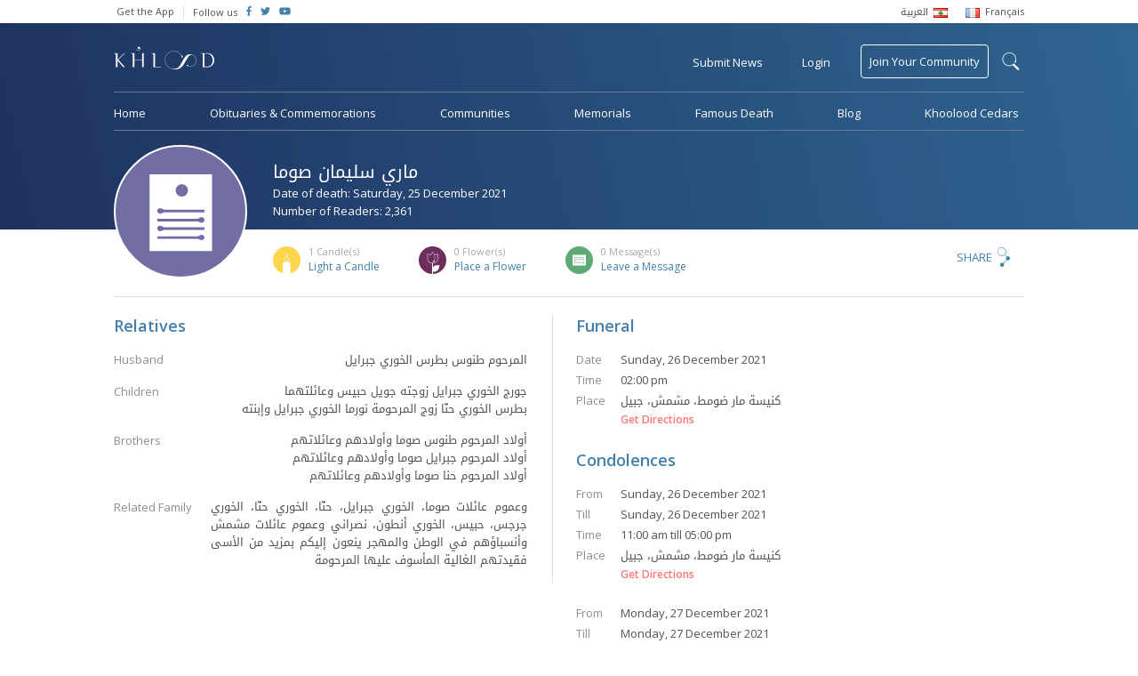

--- FILE ---
content_type: text/html; charset=UTF-8
request_url: https://www.khoolood.com/obituaries/58152/%D9%85%D8%A7%D8%B1%D9%8A-%D8%B5%D9%88%D9%85%D8%A7
body_size: 8459
content:
<!doctype html> <html class="no-js" lang=""> <head> <meta charset="utf-8"> <meta http-equiv="x-ua-compatible" content="ie=edge"> <meta name="viewport" content="width=device-width, initial-scale=1"> <link href="https://fonts.googleapis.com/css?family=Open+Sans:300,400,600" rel="stylesheet"> <link rel="stylesheet" href="https://www.khoolood.com/css/combined.min.css?7"> <link rel="stylesheet" href="https://www.khoolood.com/css/main.css?66"> <link rel="stylesheet" href="https://www.khoolood.com/css/responsive.css?45"> <link rel="shortcut icon" href="https://www.khoolood.com//favicon.png" type="image/x-icon" /> <link rel="icon" href="https://www.khoolood.com//favicon.png" type="image/x-icon" /> <title>ماري سليمان صوما Obituary - Khoolood</title> <meta property="og:title" content="ماري سليمان صوما Obituary" /> <meta property="og:description" content=" "أنا هو القيامة والحق والحياة، من آمن بي وإن مات فسيحيا".
الراقدة على رجاء القيامة المجيدة والحياة الأبدية يوم السبت 25 كانون الأول 2021 متممةً واجباتها الدينية.
ينقل جث..."/> <meta property="og:type" content="article"/> <meta property="og:url" content="https://www.khoolood.com/obituaries/58152/ماري-سليمان-صوما"/> <meta property="og:image" content="https://www.khoolood.com//css/images/defaults/obituary.png"/> <meta property="og:image:width" content="300"/> <meta property="og:image:height" content="300"/> <meta property="og:site_name" content="Khoolood"/> <meta property="article:published_time" content="2021-12-25T00:00+0200"/> <meta name="twitter:card" content="summary"> <meta name="twitter:site" content="@Khoolood"> <meta name="twitter:title" content="ماري سليمان صوما Obituary"> <meta name="twitter:description" content=" "أنا هو القيامة والحق والحياة، من آمن بي وإن مات فسيحيا".
الراقدة على رجاء القيامة المجيدة والحياة الأبدية يوم السبت 25 كانون الأول 2021 متممةً واجباتها الدينية.
ينقل جث..."> <meta name="twitter:image" content="https://www.khoolood.com//css/images/defaults/obituary.png"> <link rel="image_src" href="https://www.khoolood.com//css/images/defaults/obituary.png" /> <meta name="title" content="ماري سليمان صوما Obituary" /> <meta name="description" content=" "أنا هو القيامة والحق والحياة، من آمن بي وإن مات فسيحيا".
الراقدة على رجاء القيامة المجيدة والحياة الأبدية يوم السبت 25 كانون الأول 2021 متممةً واجباتها الدينية.
ينقل جث..." /> <link rel="canonical" href="https://www.khoolood.com/obituaries/58152/ماري-سليمان-صوما" /> <script type="application/ld+json">
      {
        "@context": "http://schema.org",
        "@type": "Article",
        "headline": "ماري سليمان صوما Obituary",
        "datePublished": "2021-12-25T00:00+0200",
        "dateModified": "2021-12-25T00:00+0200",
        "description": " "أنا هو القيامة والحق والحياة، من آمن بي وإن مات فسيحيا".
الراقدة على رجاء القيامة المجيدة والحياة الأبدية يوم السبت 25 كانون الأول 2021 متممةً واجباتها الدينية.
ينقل جث...",
        "mainEntityOfPage": "https://www.khoolood.com/obituaries/58152/ماري-سليمان-صوما",
        "author": "Khoolood",
        "publisher": {
         "@type": "Organization",
         "name": "khoolood.com",
         "url": "https://www.khoolood.com",
         "logo": {
             "@type": "imageObject",
             "url": "https://www.khoolood.com/img/khoolood_logo_alt.png"
             }
         },
        "image": [
          "https://www.khoolood.com//css/images/defaults/obituary.png"
        ]
      }
</script> <meta name="msapplication-TileImage" content="https://www.khoolood.com/img/windows_phone_icon.png"> <meta name="msapplication-TileColor" content="#1e3260"> <meta name="msapplication-navbutton-color" content="#1e3260"> <meta name="theme-color" content="#1e3260" /> <meta name="apple-mobile-web-app-status-bar-style" content="#1e3260"> <script>
            window['_fs_debug'] = false;
            window['_fs_host'] = 'fullstory.com';
            window['_fs_org'] = 'JWJYK';
            window['_fs_namespace'] = 'FS';
            (function(m,n,e,t,l,o,g,y){
                if (e in m) {if(m.console && m.console.log) { m.console.log('FullStory namespace conflict. Please set window["_fs_namespace"].');} return;}
                g=m[e]=function(a,b,s){g.q?g.q.push([a,b,s]):g._api(a,b,s);};g.q=[];
                o=n.createElement(t);o.async=1;o.src='https://'+_fs_host+'/s/fs.js';
                y=n.getElementsByTagName(t)[0];y.parentNode.insertBefore(o,y);
                g.identify=function(i,v,s){g(l,{uid:i},s);if(v)g(l,v,s)};g.setUserVars=function(v,s){g(l,v,s)};g.event=function(i,v,s){g('event',{n:i,p:v},s)};
                g.shutdown=function(){g("rec",!1)};g.restart=function(){g("rec",!0)};
                g.consent=function(a){g("consent",!arguments.length||a)};
                g.identifyAccount=function(i,v){o='account';v=v||{};v.acctId=i;g(o,v)};
                g.clearUserCookie=function(){};
            })(window,document,window['_fs_namespace'],'script','user');
        </script> <script async src="https://www.googletagmanager.com/gtag/js?id=UA-50616831-1"></script> <script>
            window.dataLayer = window.dataLayer || [];
            function gtag(){dataLayer.push(arguments);}
            gtag('js', new Date());

            gtag('config', 'UA-50616831-1');
            gtag('require', 'displayfeatures');
            gtag('send', 'pageview');
        
        </script> <script>
                !function(f,b,e,v,n,t,s)
                {if(f.fbq)return;n=f.fbq=function(){n.callMethod?
                    n.callMethod.apply(n,arguments):n.queue.push(arguments)};
                    if(!f._fbq)f._fbq=n;n.push=n;n.loaded=!0;n.version='2.0';
                    n.queue=[];t=b.createElement(e);t.async=!0;
                    t.src=v;s=b.getElementsByTagName(e)[0];
                    s.parentNode.insertBefore(t,s)}(window,document,'script',
                    'https://connect.facebook.net/en_US/fbevents.js');
                fbq('init', '656038354589156');
                fbq('track', 'PageView');
            </script> <noscript> <img height="1" width="1" src="https://www.facebook.com/tr?id=656038354589156&ev=PageView
    &noscript=1"/> </noscript> <script>(function(w,d,s,l,i){w[l]=w[l]||[];w[l].push({'gtm.start':
                new Date().getTime(),event:'gtm.js'});var f=d.getElementsByTagName(s)[0],
            j=d.createElement(s),dl=l!='dataLayer'?'&l='+l:'';j.async=true;j.src=
            'https://www.googletagmanager.com/gtm.js?id='+i+dl;f.parentNode.insertBefore(j,f);
        })(window,document,'script','dataLayer','GTM-NBM4BN3');</script> </head> <body class="single-obituary-page obituary-id-58152  " data-locale="/" data-language="en"> <!--[if lt IE 8]><p class="browserupgrade">You are using an <strong>outdated</strong> browser. Please <a href="http://browsehappy.com/">upgrade your browser</a> to improve your experience.</p><![endif]--> <div id="fb-root"></div> <script>(function(d, s, id) {
                var js, fjs = d.getElementsByTagName(s)[0];
                if (d.getElementById(id)) return;
                js = d.createElement(s); js.id = id;
                js.src = 'https://connect.facebook.net/en_GB/sdk.js#xfbml=1&version=v2.11&appId=1394431314178916';
                fjs.parentNode.insertBefore(js, fjs);
            }(document, 'script', 'facebook-jssdk'));</script> <noscript><iframe src="https://www.googletagmanager.com/ns.html?id=GTM-NBM4BN3" height="0" width="0" style="display:none;visibility:hidden"></iframe></noscript> <script async='async' src='https://www.googletagservices.com/tag/js/gpt.js'></script> <script>
                var googletag = googletag || {};
                googletag.cmd = googletag.cmd || [];
            </script> <script>
                googletag.cmd.push(function() {
                    googletag.defineSlot('/152207368/leader_board_home', [728, 90], 'div-gpt-ad-1529662496319-0').addService(googletag.pubads());
                    googletag.defineSlot('/152207368/square_ad', [200, 200], 'div-gpt-ad-1529657578464-0').addService(googletag.pubads());
                    googletag.defineSlot('/152207368/square_ad/hp_small_square_pc_only_2', [200, 200], 'div-gpt-ad-1529661373768-0').addService(googletag.pubads());
                    googletag.defineSlot('/152207368/mobile_hp_primary', [320, 50], 'div-gpt-ad-1530518439118-0').addService(googletag.pubads());
                    googletag.defineSlot('/152207368/mobile_hp_secondary', [320, 100], 'div-gpt-ad-1530518697235-0').addService(googletag.pubads());
                    googletag.defineSlot('/152207368/mobile_listing_pages_primary', [320, 50], 'div-gpt-ad-1530518888977-0').addService(googletag.pubads());
                    /*googletag.defineOutOfPageSlot('/152207368/mobile_hp_secondary', 'div-gpt-ad-1530518697235-0').addService(googletag.pubads());*/
                    googletag.pubads().enableSingleRequest();
                    googletag.enableServices();
                });
            </script> <header class="bg_khoolood"> <div class="top_menu desktop-view"> <div class="container flex_display"> <ul class="flex-left"> <li> <a href="http://onelink.to/khooloodapp" target="_blank">Get the App</a> </li> <li class="follow-us"> <span>Follow us</span> </li> <li class="social-icon"> <a href="https://www.facebook.com/Khoolood" target="_blank"> <i class="fab fa-facebook-f"></i> </a> </li> <li class="social-icon"> <a href="https://twitter.com/KhooloodTweets" target="_blank"> <i class="fab fa-twitter"></i> </a> </li> <li class="social-icon"> <a href="https://www.youtube.com/user/KhooloodTube" target="_blank"> <i class="fab fa-youtube"></i> </a> </li> </ul> <ul class="language_menu flex-right"> <li> <a href="/ar?url=%2Fobituaries%2F58152%2F%25D9%2585%25D8%25A7%25D8%25B1%25D9%258A-%25D8%25B5%25D9%2588%25D9%2585%25D8%25A7"> <span class="ar_font rtl">العربية</span> <img src="https://www.khoolood.com/img/lebanon_flag.png"/> </a> </li> <li> <a href="/fr?url=%2Fobituaries%2F58152%2F%25D9%2585%25D8%25A7%25D8%25B1%25D9%258A-%25D8%25B5%25D9%2588%25D9%2585%25D8%25A7"> <img src="https://www.khoolood.com/img/france_flag.png"/> <span>Français</span> </a> </li> </ul> </div> </div> <div id="mobile-side-nav" class="mobile-view"> <a href="javascript:void(0)" class="closebtn" id="mobile-close-menu">close</a> <ul> <li class="menu-line"> <a href="/" class="logo"> <img src="https://www.khoolood.com/img/khoolood_logo_alt.png" alt="Khoolood" /> </a> </li> <li class="menu-line"> <a href="javascript:void(0)" class="login pull-login">Login</a> </li> <li> <a href="/obituaries">Obituaries &amp; Commemorations</a> </li> <li> <a href="/communities">Communities</a> </li> <li> <a href="/memorials">Memorials</a> </li> <li> <a href="/famous">Famous Death</a> </li> <li class="menu-line"> <a href="/famous">Blog</a> </li> <li class="submit_obituary menu-line"> <a href="javascript:void(0)" class="pull-obituary">Submit Obituary or Commemoration</a> </li> <li class="join_community"> <a href="javascript:void(0)" class="pull-login">Join Your Community</a> </li> <li class="small-padding"> <select name="language" class="isArabic change-language"> <option value="/en?url=%2Fobituaries%2F58152%2F%25D9%2585%25D8%25A7%25D8%25B1%25D9%258A-%25D8%25B5%25D9%2588%25D9%2585%25D8%25A7" selected>English</option> <option value="/ar?url=%2Fobituaries%2F58152%2F%25D9%2585%25D8%25A7%25D8%25B1%25D9%258A-%25D8%25B5%25D9%2588%25D9%2585%25D8%25A7" class="isArabic" >العربية</option> <option value="/fr?url=%2Fobituaries%2F58152%2F%25D9%2585%25D8%25A7%25D8%25B1%25D9%258A-%25D8%25B5%25D9%2588%25D9%2585%25D8%25A7" >Français</option> </select> </li> <li class="social-icon-container"> <span>Follow us</span> <div class="social-icon"> <a href="https://www.facebook.com/Khoolood" target="_blank"> <i class="fab fa-facebook-f"></i> </a> </div> <div class="social-icon"> <a href="https://twitter.com/KhooloodTweets" target="_blank"> <i class="fab fa-twitter"></i> </a> </div> <div class="social-icon"> <a href="https://www.youtube.com/user/KhooloodTube" target="_blank"> <i class="fab fa-youtube"></i> </a> </div> </li> </ul> </div> <div class="mobile-menu mobile-view"> <div id="mobile-overlay-menu"></div> <div class="menu-nav flex_display"> <ul class="flex-left"> <li> <a href="javascript:void(0)" id="mobile-open-menu"><img src="https://www.khoolood.com/img/mobile-menu.svg" /></a> </li> <li class="logo"> <a href="/"> <img src="https://www.khoolood.com/img/khoolood_logo.png" alt="Khoolood" /> </a> </li> </ul> <ul class="flex-right"> <li> <a href="javascript:void(0)" class="pull-login uppercase">Login</a> </li> <li class="mobile-search"> <a href="javascript:void(0)" class="show-mobile-search"> <img src="https://www.khoolood.com/img/black-search-icon.svg" alt="search"/> </a> </li> </ul> <div class="mobile-search-container"> <div class="flex_display"> <a href="javascript:void(0)" class="close-search flex-left">&larr;</a> <form action="/search" method="post"> <input type="hidden" name="action" value="search"> <input type="text" name="q" maxlength="150" autocomplete="off" class="flex-right" placeholder="Find an obituary, commemoration..." /> </form> </div> </div> </div> </div> <nav class="menu desktop-view  "> <form id="search-form" action="/search" method="post"> <input type="hidden" name="action" value="search"> <div id="search-label-container"><label for="search-terms" id="search-label">search</label></div> <div id="search-input"> <input type="text" name="q" id="search-terms" maxlength="150" autocomplete="off" placeholder="Search Khoolood for Communities, Obituaries or Commemorations" /> <input type="submit" value="search" /> </div> </form> <div class="main-top-menu"> <div class="flex_display"> <ul class="flex-left"> <li class="logo no_hover"> <a href="/"> <img src="https://www.khoolood.com/img/khoolood_logo.png" alt="Khoolood" /> </a> </li> </ul> <ul class="flex-right"> <li data-tooltip="Obituaries &amp; Commemorations"> <a href="javascript:void(0)" class="pull-obituary">Submit News</a> </li> <li> <a href="javascript:void(0)" class="pull-login">Login</a> </li> <li class="join_community no_hover"> <a href="/communities/find_community">Join Your Community</a> </li> </ul> </div> </div> <div class="main-bottom-menu"> <ul> <li> <a href="/">Home</a> </li> <li> <a href="/obituaries">Obituaries &amp; Commemorations</a> </li> <li> <a href="/communities">Communities</a> </li> <li> <a href="/memorials">Memorials</a> </li> <li> <a href="/famous">Famous Death</a> </li> <li> <a href="//blog.khoolood.com">Blog</a> </li> <li> <a href="/cedar">Khoolood Cedars</a> </li> </ul> </div> </nav> </header> <main class="container"> <div class="memorial-obituary-content"> <div class="mem-obit-header"> <div class="mem-obit-image"> <figure class="single-obituary" alt="ماري سليمان صوما" style="background-image: url('https://www.khoolood.com/img/obituary.svg')"></figure> </div> <div class="mem-obit-info"> <div class="flex_display"> <div class="flex-left"> <div class="title"> <h1 class="isArabic" >ماري سليمان صوما</h1> <p>Date of death: Saturday, 25 December 2021</p> <p>Number of Readers: 2,361</p> </div> </div> </div> <div class="flex_display cfm-count "> <ul class="flex-left"> <li class="candles-icon"> <p class="pull-reactions" data-tooltip="List of candles" data-position="top"><span>1</span> Candle(s)</p> <a href="javascript:void(0)" data-actiontype="addObituaryItemCandle" data-itemtype="obituaries" data-itemid="58152" class="pull-login">Light a Candle</a> </li> <li class="flowers-icon"> <p class="pull-reactions" data-tooltip="List of flowers" data-position="top"><span>0</span> Flower(s)</p> <a href="javascript:void(0)" data-actiontype="addObituaryItemFlower" data-itemtype="obituaries" data-itemid="58152" class="pull-login">Place a Flower</a> </li> <li class="messages-icon"> <p class="pull-reactions"><span>0</span> Message(s)</p> <a href="javascript:void(0)" class="leave_message">Leave a Message</a> </li> </ul> <div class="flex-right share-content"> <div class="modal share-dialog overlay"> <div class="container"> <a href="javascript:void(0)" class="dialog-close">
            X
        </a> <div class="share-container"> <div class="sharethis-inline-share-buttons"></div> </div> </div> </div> <a href="javascript:void(0)" class="pull-share">Share</a> </div> </div> </div> </div> <div class="row content-container"> <div class="column column-6 info-column border-right push-padding-right"> <div class="info-block"> <h2>Relatives</h2> <div class="relatives-info"> <div> <p class="info-label">
                                                                                                                        Husband
                                                                                                            </p> <div class="info-text isArabic"> <p>
                                                                                    المرحوم طنوس بطرس الخوري جبرايل
                                                                            </p> </div> </div> <div> <p class="info-label">Children</p> <div class="info-text isArabic"> <p>جورج الخوري جبرايل زوجته جويل حبيس وعائلتهما<br />
بطرس الخوري حنّا زوج المرحومة نورما الخوري جبرايل وإبنته</p> </div> </div> <div> <p class="info-label">Brothers</p> <div class="info-text isArabic"> <p>أولاد المرحوم طنوس صوما وأولادهم وعائلاتهم<br />
أولاد المرحوم جبرايل صوما وأولادهم وعائلاتهم<br />
أولاد المرحوم حنا صوما وأولادهم وعائلاتهم</p> </div> </div> <div> <p class="info-label">Related Family</p> <div class="info-text isArabic"> <p>وعموم عائلات صوما، الخوري جبرايل، حنّا، الخوري حنّا، الخوري جرجس، حبيس، الخوري أنطون، نصراني وعموم عائلات مشمش وأنسباؤهم في الوطن والمهجر ينعون إليكم بمزيد من الأسى فقيدتهم الغالية المأسوف عليها المرحومة</p> </div> </div> </div> </div> </div> <div class="column column-6 misc-info"> <div class="info-block"> <h2>Funeral</h2> <div class="funeral-info"> <p><span>Date</span>Sunday, 26 December 2021</p> <p><span>Time</span>02:00 pm</p> <p><span>Place</span><span class="isArabic">كنيسة مار ضومط، مشمش، جبيل</span></p> <a class="get-directions" href="https://www.google.com.lb/maps/place/34.144958N+35.778726E" target="_blank">Get Directions</a> </div> </div> <div class="info-block"> <h2>Condolences</h2> <div class="condolences-info"> <p><span>From</span>Sunday, 26 December 2021</p> <p><span>Till</span>Sunday, 26 December 2021</p> <p><span>Time</span>11:00 am till 05:00 pm</p> <p><span>Place</span><span class="isArabic">كنيسة مار ضومط، مشمش، جبيل</span></p> <a class="get-directions" href="https://www.google.com.lb/maps/place/34.144958N+35.778726E" target="_blank">Get Directions</a> </div> <div class="condolences-info"> <p><span>From</span>Monday, 27 December 2021</p> <p><span>Till</span>Monday, 27 December 2021</p> <p><span>Time</span>02:00 pm till 05:00 pm</p> <p><span>Place</span><span class="isArabic">كنيسة مار ضومط، مشمش، جبيل</span></p> <a class="get-directions" href="https://www.google.com.lb/maps/place/34.144958N+35.778726E" target="_blank">Get Directions</a> </div> </div> </div> </div> <div class="row comm-notes border-top content-container"> <div class="column column-6 communities"> <div class="info-block"> <h2>Communities</h2> <div class="comm-info"> <div class="community-item"> <a href="/communities/775/Mar-Doumit-Church,-Mechmech,-Jbeil"> <ul> <li> <img src="https://www.khoolood.com/img/church-community-icon.svg" alt="Mar Doumit Church, Mechmech, Jbeil"/> </li> <li> <h5>Mar Doumit Church, Mechmech, Jbeil</h5> <p>Mechmech - Jbeil - 9 members</p> </li> </ul> </a> </div> <div class="community-item"> <a href="/communities/671/Mar-Mema-Church,-Hboub,-Jbeil"> <ul> <li> <img src="https://www.khoolood.com/img/church-community-icon.svg" alt="Mar Mema Church, Hboub, Jbeil"/> </li> <li> <h5>Mar Mema Church, Hboub, Jbeil</h5> <p>Hboub - Jbeil - 10 members</p> </li> </ul> </a> </div> <div class="community-item"> <a href="/communities/399/Monastery-of-Our-Lady-of-Providence,-Hboub,-Jbeil"> <ul> <li> <img src="https://www.khoolood.com/img/church-community-icon.svg" alt="Monastery of Our Lady of Providence, Hboub, Jbeil"/> </li> <li> <h5>Monastery of Our Lady of Providence, Hboub, Jbeil</h5> <p>Hboub - Jbeil - 7 members</p> </li> </ul> </a> </div> </div> </div> </div> <div class="column column-6 notes border-left"> <div class="info-block last"> <h2>Notes</h2> <p class="isArabic"> "أنا هو القيامة والحق والحياة، من آمن بي وإن مات فسيحيا".<br />
الراقدة على رجاء القيامة المجيدة والحياة الأبدية يوم السبت 25 كانون الأول 2021 متممةً واجباتها الدينية.<br />
ينقل جثمانها من دير سيدة النجاة، حبوب، جبيل، يوم الأحد 26 الجاري، عند الساعة الحادية عشرة قبل الظهر، الى كنيسة مار ضومط، مشمش، جبيل، حيث يحتفل بالصلاة لراحة نفسها الساعة الثانية بعد الظهر، مع الحفاظ على الإجراءات الصحية المتبعة.<br />
تقبل التعازي قبل الدفن وبعده، في صالون كنيسة مار ضومط، مشمش، جبيل، إبتداءً من الساعة الحادية عشرة قبل الظهر لغاية الساعة الخامسة بعد الظهر، ويوم الإثنين 27 كانون الأول 2021، إبتداءً من الساعة الثانية بعد الظهر لغاية الساعة الخامسة بعد الظهر، مع الحفاظ على الإجراءات الصحية المتبعة.<br />
إيماناً بتعاليم الكنيسة، وحفاظاً على السلامة العامة، وبسبب الأوضاع الراهنة وتماشياً مع الإجراءات المتخذة، تشكر العائلة كل من سيشاركها الصلاة من منزله بدل الحضور.<br />
تتقبل العائلة التعازي على الأرقام التالية:<br />
جورج الخوري جبرايل: 03/425629<br />
بطرس الخوري حنّا: 03/014026<br />
"المسيح قام ... حقاً قام".<br />
لنفسها الراحة ولكم من بعدها طول البقاء، صلّوا لأجلها.<br />
الرجاء إبدال الأكاليل بالتبرع للكنيسة.<br /> <br />
********************************<br />
مؤسسة ساسين وصعب، عمشيت: 03/515614 – 70/470688 – 09/620799<br />
********************************<br />
بسبب الأوضاع الراهنة وتماشياً مع الإجراءات المتخذة، بإمكانكم إضاءة شمعة أو كتابة رسالة تعزية، لإعلام أهل الفقيد (ة) أنكم تهتمون وتواسون أحزانهم.<br />
فريق خلود</p> </div> </div> </div> <div class="row message-container"> <div class="column column-6 guest-book-msg border-right push-padding-right info-block"> <h2 class="title">Messages of Condolences</h2> <div class="msg-row-container"> <p>No messages, be the first to leave a message.</p> </div> </div> <div class="column column-6 info-block last"> <h2 class="title isArabic">Send a Message of Condolences to <span class="isArabic">ماري سليمان صوما</span></h2> <p>You must <a href="javascript:void(0)" class="pull-login">login to send a message</a></p> </div> </div> </div> <div class="modal flower-dialog overlay"> <div class="container"> <a href="javascript:void(0)" class="dialog-close">
            X
        </a> <div class="flower-container align-center"> <img src="https://www.khoolood.com/img/flower-icon.svg" /> <h1>You have placed a flower on <span class="isArabic">ماري سليمان صوما</span>’s obituary</h1> <p>Placing a flower for <span class="isArabic">ماري سليمان صوما</span> indicates your intention to say a prayer. Thank you for visiting <span class="isArabic">ماري سليمان صوما</span>’s obituary and keeping the memory alive.</p> </div> </div> </div> <div class="modal candle-dialog overlay"> <div class="container"> <a href="javascript:void(0)" class="dialog-close">
            X
        </a> <div class="candle-container align-center"> <img src="https://www.khoolood.com/img/candle-icon.svg" /> <h1>You have lit a candle on <span class="isArabic">ماري سليمان صوما</span>’s obituary</h1> <p>Lighting a candle for <span class="isArabic">ماري سليمان صوما</span> indicates your intention to say a prayer. Thank you for visiting <span class="isArabic">ماري سليمان صوما</span>’s obituary and keeping the memory alive.</p> </div> </div> </div> <div class="modal reactions-dialog overlay"> <div class="container"> <a href="javascript:void(0)" class="dialog-close">
            X
        </a> <div class="reactions-container"> <h1>Reactions on <span class="isArabic">ماري سليمان صوما</span></h1> <div id="reactions-tabs"> <ul> <li><a href="#all-tab" class="all-tab"><span>1</span> All</a></li> <li><a href="#candles-tab" class="candles-icon"><span>1</span> Candle(s)</a></li> <li><a href="#flowers-tab" class="flowers-icon"><span>0</span> Flower(s)</a></li> <li><a href="#messages-tab" class="messages-icon"><span>0</span> Message(s)</a></li> </ul> <div id="all-tab"> <div class="msg-row-container"> <div class="msg-row"> <ul> <li> <figure class="profile" alt="Naji Tueni"style="background-image: url('https://static.khoolood.com/storage/users/13749191832081787121.jpg')"></figure> <i class="candle"></i> </li> <li> <p><span class="isArabic">Naji Tueni</span></p> <p class="msg-time">26 December 2021</p> </li> </ul> </div> </div> </div> <div id="candles-tab"> <div class="msg-row-container"> <div class="msg-row"> <ul> <li> <figure class="profile" alt="Naji Tueni"style="background-image: url('https://static.khoolood.com/storage/users/13749191832081787121.jpg')"></figure> </li> <li> <p><span class="isArabic">Naji Tueni</span></p> <p class="msg-time">26 December 2021</p> </li> </ul> </div> </div> </div> <div id="flowers-tab"> <div class="msg-row-container"> </div> </div> <div id="messages-tab"> <div class="msg-row-container"> </div> </div> </div> </div> </div> </div> <div class="tmp_clone hidden"> <div class="msg-row all-tab-clone"> <ul> <li> <figure class="profile" alt=""style="background-image: url('')"></figure> <i class="type"></i> </li> <li> <p><span class="isArabic"></span></p> <p class="msg-time">19 January 2026</p> </li> </ul> </div> <div class="msg-row m-clone"> <ul> <li> <figure class="profile" alt=""style="background-image: url('')"></figure> </li> <li> <p><span class="isArabic"></span> <span class="isArabic message"></span></p> <p class="msg-time">19 January 2026</p> </li> </ul> </div> <div class="msg-row cf-clone"> <ul> <li> <figure class="profile" alt=""style="background-image: url('')"></figure> </li> <li> <p><span class="isArabic"></span></p> <p class="msg-time">19 January 2026</p> </li> </ul> </div> </div> </main> <footer> <div class="container mobile-view"> <div class="footer-links"> <a href="/contact/about_us">About Khoolood</a> <a href="/contact/terms_of_use">Terms of Use</a> <a href="/contact/privacy_policy">Privacy Policy</a> <a href="/contact">Contact Us</a> <a href="/faq">F.A.Q</a> </div> <div class="mobile-app-badges"> <a href="http://bit.ly/khooloodapp_android" target="_blank"> <img src="https://www.khoolood.com/img/google-play.png" alt="Play Store" /> </a> <a href="http://bit.ly/khooloodapp_ios" target="_blank"> <img src="https://www.khoolood.com/img/app-store.png" alt="App Store" /> </a> </div> <div class="copyright">
                    Copyright &copy; Khoolood - All Rights Reserved, 2026
                </div> </div> <div class="container flex_display desktop-view"> <ul class="flex-left"> <li> <a href="/contact/about_us">About Khoolood</a> </li> <li> <a href="/contact/terms_of_use">Terms of Use</a> </li> <li> <a href="/contact/privacy_policy">Privacy Policy</a> </li> <li> <a href="/contact">Contact Us</a> </li> <li class="last"> <a href="/faq">F.A.Q</a> </li> <li class="app-badges"> <a href="http://bit.ly/khooloodapp_android" target="_blank"> <img src="https://www.khoolood.com/img/google-play.png" alt="Play Store" /> </a> </li> <li class="app-badges"> <a href="http://bit.ly/khooloodapp_ios" target="_blank"> <img src="https://www.khoolood.com/img/app-store.png" alt="App Store" /> </a> </li> </ul> <div class="flex-right copyright">
                    Copyright &copy; Khoolood - All Rights Reserved, 2026
                </div> </div> <input type="hidden" id="base-url" value="https://www.khoolood.com/" data-baselanguage="en" /> </footer> <div class="modal login-dialog bg_khoolood"> <div class="container"> <a href="javascript:void(0)" class="dialog-close">X</a> <div class="registration-container"> <h1>Register to Khoolood</h1> <div class="mobile-center-form"> <form class="registration-form" action="/account/register" method="post"> <input type="hidden" name="action" value="register_ajax_new" /> <input type="text" name="displayName" placeholder="Name" required/> <input type="email" name="email" placeholder="Email" required/> <input type="password" name="password" placeholder="Password" required/> <input type="password" name="confrimPassword" placeholder="Confirm Password" required/> <div class="g-recaptcha align-center" data-sitekey="6Lf5j14UAAAAAP9VQ5p7j429TN_sUOYwmk6sVgBr"></div> <div class="loader hidden"></div> <input type="submit" class="register-submit-btn" value="REGISTER" /> </form> <div class="error hidden">1 2</div> <p class="or-seperator">- or -</p> <a href="/account/login?action=login_facebook&redirect=/obituaries/58152/%D9%85%D8%A7%D8%B1%D9%8A-%D8%B5%D9%88%D9%85%D8%A7" class="modal-button fb-login"><i class="fab fa-facebook fa-lg"></i>Login with Facebook</a> </div> <a href="javascript:void(0)" class="member-login">Already a member? <span>Login</span></a> </div> <div class="login-container"> <h1>Login to Khoolood</h1> <div class="mobile-center-form"> <form class="login-form" action="/account/login" method="post"> <input type="hidden" name="action" value="login_ajax_new" /> <input type="email" name="email" placeholder="Email" required/> <input type="password" name="password" class="no-margin" placeholder="Password" required/> <a href="javascript:void(0)" class="reset-password"><span>Forgot Password?</span></a> <div class="loader hidden"></div> <input type="submit" class="login-submit-btn" value="LOGIN" /> </form> <div class="error hidden">The specified login name or password are invalid. Please try again.</div> <p class="or-seperator">- or -</p> <a href="/account/login?action=login_facebook&redirect=/obituaries/58152/%D9%85%D8%A7%D8%B1%D9%8A-%D8%B5%D9%88%D9%85%D8%A7" class="modal-button fb-login"><i class="fab fa-facebook fa-lg"></i>Login with Facebook</a> </div> <a href="javascript:void(0)" class="member-login">Not a member? <span>Register</span></a> </div> <div class="reset-password-container"> <h1>Reset Password</h1> <div class="mobile-center-form"> <form class="reset-form" action="/account/password" method="post"> <input type="hidden" name="action" value="forgot_password" /> <input type="email" name="email" placeholder="Email" required/> <div class="loader hidden"></div> <input type="submit" class="reset-submit-btn" value="RESET" /> </form> <div class="error hidden">This email is not registered</div> <div class="success-message hidden">An e-mail was sent to your inbox containing instructions for resetting your password.</div> </div> </div> </div> </div> </div> <div class="modal obituary-dialog bg_khoolood"> <div class="container"> <a href="javascript:void(0)" class="dialog-close">X</a> <div class="obituary-container"> <img src="https://www.khoolood.com/img/obituary-star.svg" /> <p>We, at Khoolood, believe that every person in life has a story that deserves to be told, preserved and shared.</p><p>In this moment of grief, we join hands to help you submit your sad news and share it with your beloved families, friends and communities, in the hope of keeping our loved one's memory alive.</p> <a href="/obituaries/create_new" class="modal-button uppercase">Submit News</a> <p class="small-description">You can choose to pay now or later.</p> </div> </div> </div> <div class="modal memorial-dialog bg_khoolood"> <div class="container"> <a href="javascript:void(0)" class="dialog-close">X</a> <div class="memorial-container"> <img src="https://www.khoolood.com/img/memorial-img.png" /> <h1>Create a Memorial</h1> <p>Memorials are a place to remember and keep the Memory Alive of a beloved person. You will be able to create a memorial for a person or a group of persons by adding their biography and images while giving the opportunity to people to share their memories and pay tribute.</p> <a href="/memorials/create_new" class="modal-button uppercase">Get Started</a> </div> </div> </div> <script src="https://www.google.com/recaptcha/api.js" async defer></script> <script src="https://www.khoolood.com/js/combined.min.js?5"></script> <script defer src="//use.fontawesome.com/releases/v5.2.0/js/all.js" integrity="sha384-4oV5EgaV02iISL2ban6c/RmotsABqE4yZxZLcYMAdG7FAPsyHYAPpywE9PJo+Khy" crossorigin="anonymous"></script> <script type="text/javascript" src="//platform-api.sharethis.com/js/sharethis.js#property=5a2fa4c20f16c70012a3c24e&product=inline-share-buttons"></script> <script src="https://www.khoolood.com/js/main.min.js?87"></script> </body> </html>

--- FILE ---
content_type: text/html; charset=utf-8
request_url: https://www.google.com/recaptcha/api2/anchor?ar=1&k=6Lf5j14UAAAAAP9VQ5p7j429TN_sUOYwmk6sVgBr&co=aHR0cHM6Ly93d3cua2hvb2xvb2QuY29tOjQ0Mw..&hl=en&v=PoyoqOPhxBO7pBk68S4YbpHZ&size=normal&anchor-ms=20000&execute-ms=30000&cb=2ev0u92o480i
body_size: 50309
content:
<!DOCTYPE HTML><html dir="ltr" lang="en"><head><meta http-equiv="Content-Type" content="text/html; charset=UTF-8">
<meta http-equiv="X-UA-Compatible" content="IE=edge">
<title>reCAPTCHA</title>
<style type="text/css">
/* cyrillic-ext */
@font-face {
  font-family: 'Roboto';
  font-style: normal;
  font-weight: 400;
  font-stretch: 100%;
  src: url(//fonts.gstatic.com/s/roboto/v48/KFO7CnqEu92Fr1ME7kSn66aGLdTylUAMa3GUBHMdazTgWw.woff2) format('woff2');
  unicode-range: U+0460-052F, U+1C80-1C8A, U+20B4, U+2DE0-2DFF, U+A640-A69F, U+FE2E-FE2F;
}
/* cyrillic */
@font-face {
  font-family: 'Roboto';
  font-style: normal;
  font-weight: 400;
  font-stretch: 100%;
  src: url(//fonts.gstatic.com/s/roboto/v48/KFO7CnqEu92Fr1ME7kSn66aGLdTylUAMa3iUBHMdazTgWw.woff2) format('woff2');
  unicode-range: U+0301, U+0400-045F, U+0490-0491, U+04B0-04B1, U+2116;
}
/* greek-ext */
@font-face {
  font-family: 'Roboto';
  font-style: normal;
  font-weight: 400;
  font-stretch: 100%;
  src: url(//fonts.gstatic.com/s/roboto/v48/KFO7CnqEu92Fr1ME7kSn66aGLdTylUAMa3CUBHMdazTgWw.woff2) format('woff2');
  unicode-range: U+1F00-1FFF;
}
/* greek */
@font-face {
  font-family: 'Roboto';
  font-style: normal;
  font-weight: 400;
  font-stretch: 100%;
  src: url(//fonts.gstatic.com/s/roboto/v48/KFO7CnqEu92Fr1ME7kSn66aGLdTylUAMa3-UBHMdazTgWw.woff2) format('woff2');
  unicode-range: U+0370-0377, U+037A-037F, U+0384-038A, U+038C, U+038E-03A1, U+03A3-03FF;
}
/* math */
@font-face {
  font-family: 'Roboto';
  font-style: normal;
  font-weight: 400;
  font-stretch: 100%;
  src: url(//fonts.gstatic.com/s/roboto/v48/KFO7CnqEu92Fr1ME7kSn66aGLdTylUAMawCUBHMdazTgWw.woff2) format('woff2');
  unicode-range: U+0302-0303, U+0305, U+0307-0308, U+0310, U+0312, U+0315, U+031A, U+0326-0327, U+032C, U+032F-0330, U+0332-0333, U+0338, U+033A, U+0346, U+034D, U+0391-03A1, U+03A3-03A9, U+03B1-03C9, U+03D1, U+03D5-03D6, U+03F0-03F1, U+03F4-03F5, U+2016-2017, U+2034-2038, U+203C, U+2040, U+2043, U+2047, U+2050, U+2057, U+205F, U+2070-2071, U+2074-208E, U+2090-209C, U+20D0-20DC, U+20E1, U+20E5-20EF, U+2100-2112, U+2114-2115, U+2117-2121, U+2123-214F, U+2190, U+2192, U+2194-21AE, U+21B0-21E5, U+21F1-21F2, U+21F4-2211, U+2213-2214, U+2216-22FF, U+2308-230B, U+2310, U+2319, U+231C-2321, U+2336-237A, U+237C, U+2395, U+239B-23B7, U+23D0, U+23DC-23E1, U+2474-2475, U+25AF, U+25B3, U+25B7, U+25BD, U+25C1, U+25CA, U+25CC, U+25FB, U+266D-266F, U+27C0-27FF, U+2900-2AFF, U+2B0E-2B11, U+2B30-2B4C, U+2BFE, U+3030, U+FF5B, U+FF5D, U+1D400-1D7FF, U+1EE00-1EEFF;
}
/* symbols */
@font-face {
  font-family: 'Roboto';
  font-style: normal;
  font-weight: 400;
  font-stretch: 100%;
  src: url(//fonts.gstatic.com/s/roboto/v48/KFO7CnqEu92Fr1ME7kSn66aGLdTylUAMaxKUBHMdazTgWw.woff2) format('woff2');
  unicode-range: U+0001-000C, U+000E-001F, U+007F-009F, U+20DD-20E0, U+20E2-20E4, U+2150-218F, U+2190, U+2192, U+2194-2199, U+21AF, U+21E6-21F0, U+21F3, U+2218-2219, U+2299, U+22C4-22C6, U+2300-243F, U+2440-244A, U+2460-24FF, U+25A0-27BF, U+2800-28FF, U+2921-2922, U+2981, U+29BF, U+29EB, U+2B00-2BFF, U+4DC0-4DFF, U+FFF9-FFFB, U+10140-1018E, U+10190-1019C, U+101A0, U+101D0-101FD, U+102E0-102FB, U+10E60-10E7E, U+1D2C0-1D2D3, U+1D2E0-1D37F, U+1F000-1F0FF, U+1F100-1F1AD, U+1F1E6-1F1FF, U+1F30D-1F30F, U+1F315, U+1F31C, U+1F31E, U+1F320-1F32C, U+1F336, U+1F378, U+1F37D, U+1F382, U+1F393-1F39F, U+1F3A7-1F3A8, U+1F3AC-1F3AF, U+1F3C2, U+1F3C4-1F3C6, U+1F3CA-1F3CE, U+1F3D4-1F3E0, U+1F3ED, U+1F3F1-1F3F3, U+1F3F5-1F3F7, U+1F408, U+1F415, U+1F41F, U+1F426, U+1F43F, U+1F441-1F442, U+1F444, U+1F446-1F449, U+1F44C-1F44E, U+1F453, U+1F46A, U+1F47D, U+1F4A3, U+1F4B0, U+1F4B3, U+1F4B9, U+1F4BB, U+1F4BF, U+1F4C8-1F4CB, U+1F4D6, U+1F4DA, U+1F4DF, U+1F4E3-1F4E6, U+1F4EA-1F4ED, U+1F4F7, U+1F4F9-1F4FB, U+1F4FD-1F4FE, U+1F503, U+1F507-1F50B, U+1F50D, U+1F512-1F513, U+1F53E-1F54A, U+1F54F-1F5FA, U+1F610, U+1F650-1F67F, U+1F687, U+1F68D, U+1F691, U+1F694, U+1F698, U+1F6AD, U+1F6B2, U+1F6B9-1F6BA, U+1F6BC, U+1F6C6-1F6CF, U+1F6D3-1F6D7, U+1F6E0-1F6EA, U+1F6F0-1F6F3, U+1F6F7-1F6FC, U+1F700-1F7FF, U+1F800-1F80B, U+1F810-1F847, U+1F850-1F859, U+1F860-1F887, U+1F890-1F8AD, U+1F8B0-1F8BB, U+1F8C0-1F8C1, U+1F900-1F90B, U+1F93B, U+1F946, U+1F984, U+1F996, U+1F9E9, U+1FA00-1FA6F, U+1FA70-1FA7C, U+1FA80-1FA89, U+1FA8F-1FAC6, U+1FACE-1FADC, U+1FADF-1FAE9, U+1FAF0-1FAF8, U+1FB00-1FBFF;
}
/* vietnamese */
@font-face {
  font-family: 'Roboto';
  font-style: normal;
  font-weight: 400;
  font-stretch: 100%;
  src: url(//fonts.gstatic.com/s/roboto/v48/KFO7CnqEu92Fr1ME7kSn66aGLdTylUAMa3OUBHMdazTgWw.woff2) format('woff2');
  unicode-range: U+0102-0103, U+0110-0111, U+0128-0129, U+0168-0169, U+01A0-01A1, U+01AF-01B0, U+0300-0301, U+0303-0304, U+0308-0309, U+0323, U+0329, U+1EA0-1EF9, U+20AB;
}
/* latin-ext */
@font-face {
  font-family: 'Roboto';
  font-style: normal;
  font-weight: 400;
  font-stretch: 100%;
  src: url(//fonts.gstatic.com/s/roboto/v48/KFO7CnqEu92Fr1ME7kSn66aGLdTylUAMa3KUBHMdazTgWw.woff2) format('woff2');
  unicode-range: U+0100-02BA, U+02BD-02C5, U+02C7-02CC, U+02CE-02D7, U+02DD-02FF, U+0304, U+0308, U+0329, U+1D00-1DBF, U+1E00-1E9F, U+1EF2-1EFF, U+2020, U+20A0-20AB, U+20AD-20C0, U+2113, U+2C60-2C7F, U+A720-A7FF;
}
/* latin */
@font-face {
  font-family: 'Roboto';
  font-style: normal;
  font-weight: 400;
  font-stretch: 100%;
  src: url(//fonts.gstatic.com/s/roboto/v48/KFO7CnqEu92Fr1ME7kSn66aGLdTylUAMa3yUBHMdazQ.woff2) format('woff2');
  unicode-range: U+0000-00FF, U+0131, U+0152-0153, U+02BB-02BC, U+02C6, U+02DA, U+02DC, U+0304, U+0308, U+0329, U+2000-206F, U+20AC, U+2122, U+2191, U+2193, U+2212, U+2215, U+FEFF, U+FFFD;
}
/* cyrillic-ext */
@font-face {
  font-family: 'Roboto';
  font-style: normal;
  font-weight: 500;
  font-stretch: 100%;
  src: url(//fonts.gstatic.com/s/roboto/v48/KFO7CnqEu92Fr1ME7kSn66aGLdTylUAMa3GUBHMdazTgWw.woff2) format('woff2');
  unicode-range: U+0460-052F, U+1C80-1C8A, U+20B4, U+2DE0-2DFF, U+A640-A69F, U+FE2E-FE2F;
}
/* cyrillic */
@font-face {
  font-family: 'Roboto';
  font-style: normal;
  font-weight: 500;
  font-stretch: 100%;
  src: url(//fonts.gstatic.com/s/roboto/v48/KFO7CnqEu92Fr1ME7kSn66aGLdTylUAMa3iUBHMdazTgWw.woff2) format('woff2');
  unicode-range: U+0301, U+0400-045F, U+0490-0491, U+04B0-04B1, U+2116;
}
/* greek-ext */
@font-face {
  font-family: 'Roboto';
  font-style: normal;
  font-weight: 500;
  font-stretch: 100%;
  src: url(//fonts.gstatic.com/s/roboto/v48/KFO7CnqEu92Fr1ME7kSn66aGLdTylUAMa3CUBHMdazTgWw.woff2) format('woff2');
  unicode-range: U+1F00-1FFF;
}
/* greek */
@font-face {
  font-family: 'Roboto';
  font-style: normal;
  font-weight: 500;
  font-stretch: 100%;
  src: url(//fonts.gstatic.com/s/roboto/v48/KFO7CnqEu92Fr1ME7kSn66aGLdTylUAMa3-UBHMdazTgWw.woff2) format('woff2');
  unicode-range: U+0370-0377, U+037A-037F, U+0384-038A, U+038C, U+038E-03A1, U+03A3-03FF;
}
/* math */
@font-face {
  font-family: 'Roboto';
  font-style: normal;
  font-weight: 500;
  font-stretch: 100%;
  src: url(//fonts.gstatic.com/s/roboto/v48/KFO7CnqEu92Fr1ME7kSn66aGLdTylUAMawCUBHMdazTgWw.woff2) format('woff2');
  unicode-range: U+0302-0303, U+0305, U+0307-0308, U+0310, U+0312, U+0315, U+031A, U+0326-0327, U+032C, U+032F-0330, U+0332-0333, U+0338, U+033A, U+0346, U+034D, U+0391-03A1, U+03A3-03A9, U+03B1-03C9, U+03D1, U+03D5-03D6, U+03F0-03F1, U+03F4-03F5, U+2016-2017, U+2034-2038, U+203C, U+2040, U+2043, U+2047, U+2050, U+2057, U+205F, U+2070-2071, U+2074-208E, U+2090-209C, U+20D0-20DC, U+20E1, U+20E5-20EF, U+2100-2112, U+2114-2115, U+2117-2121, U+2123-214F, U+2190, U+2192, U+2194-21AE, U+21B0-21E5, U+21F1-21F2, U+21F4-2211, U+2213-2214, U+2216-22FF, U+2308-230B, U+2310, U+2319, U+231C-2321, U+2336-237A, U+237C, U+2395, U+239B-23B7, U+23D0, U+23DC-23E1, U+2474-2475, U+25AF, U+25B3, U+25B7, U+25BD, U+25C1, U+25CA, U+25CC, U+25FB, U+266D-266F, U+27C0-27FF, U+2900-2AFF, U+2B0E-2B11, U+2B30-2B4C, U+2BFE, U+3030, U+FF5B, U+FF5D, U+1D400-1D7FF, U+1EE00-1EEFF;
}
/* symbols */
@font-face {
  font-family: 'Roboto';
  font-style: normal;
  font-weight: 500;
  font-stretch: 100%;
  src: url(//fonts.gstatic.com/s/roboto/v48/KFO7CnqEu92Fr1ME7kSn66aGLdTylUAMaxKUBHMdazTgWw.woff2) format('woff2');
  unicode-range: U+0001-000C, U+000E-001F, U+007F-009F, U+20DD-20E0, U+20E2-20E4, U+2150-218F, U+2190, U+2192, U+2194-2199, U+21AF, U+21E6-21F0, U+21F3, U+2218-2219, U+2299, U+22C4-22C6, U+2300-243F, U+2440-244A, U+2460-24FF, U+25A0-27BF, U+2800-28FF, U+2921-2922, U+2981, U+29BF, U+29EB, U+2B00-2BFF, U+4DC0-4DFF, U+FFF9-FFFB, U+10140-1018E, U+10190-1019C, U+101A0, U+101D0-101FD, U+102E0-102FB, U+10E60-10E7E, U+1D2C0-1D2D3, U+1D2E0-1D37F, U+1F000-1F0FF, U+1F100-1F1AD, U+1F1E6-1F1FF, U+1F30D-1F30F, U+1F315, U+1F31C, U+1F31E, U+1F320-1F32C, U+1F336, U+1F378, U+1F37D, U+1F382, U+1F393-1F39F, U+1F3A7-1F3A8, U+1F3AC-1F3AF, U+1F3C2, U+1F3C4-1F3C6, U+1F3CA-1F3CE, U+1F3D4-1F3E0, U+1F3ED, U+1F3F1-1F3F3, U+1F3F5-1F3F7, U+1F408, U+1F415, U+1F41F, U+1F426, U+1F43F, U+1F441-1F442, U+1F444, U+1F446-1F449, U+1F44C-1F44E, U+1F453, U+1F46A, U+1F47D, U+1F4A3, U+1F4B0, U+1F4B3, U+1F4B9, U+1F4BB, U+1F4BF, U+1F4C8-1F4CB, U+1F4D6, U+1F4DA, U+1F4DF, U+1F4E3-1F4E6, U+1F4EA-1F4ED, U+1F4F7, U+1F4F9-1F4FB, U+1F4FD-1F4FE, U+1F503, U+1F507-1F50B, U+1F50D, U+1F512-1F513, U+1F53E-1F54A, U+1F54F-1F5FA, U+1F610, U+1F650-1F67F, U+1F687, U+1F68D, U+1F691, U+1F694, U+1F698, U+1F6AD, U+1F6B2, U+1F6B9-1F6BA, U+1F6BC, U+1F6C6-1F6CF, U+1F6D3-1F6D7, U+1F6E0-1F6EA, U+1F6F0-1F6F3, U+1F6F7-1F6FC, U+1F700-1F7FF, U+1F800-1F80B, U+1F810-1F847, U+1F850-1F859, U+1F860-1F887, U+1F890-1F8AD, U+1F8B0-1F8BB, U+1F8C0-1F8C1, U+1F900-1F90B, U+1F93B, U+1F946, U+1F984, U+1F996, U+1F9E9, U+1FA00-1FA6F, U+1FA70-1FA7C, U+1FA80-1FA89, U+1FA8F-1FAC6, U+1FACE-1FADC, U+1FADF-1FAE9, U+1FAF0-1FAF8, U+1FB00-1FBFF;
}
/* vietnamese */
@font-face {
  font-family: 'Roboto';
  font-style: normal;
  font-weight: 500;
  font-stretch: 100%;
  src: url(//fonts.gstatic.com/s/roboto/v48/KFO7CnqEu92Fr1ME7kSn66aGLdTylUAMa3OUBHMdazTgWw.woff2) format('woff2');
  unicode-range: U+0102-0103, U+0110-0111, U+0128-0129, U+0168-0169, U+01A0-01A1, U+01AF-01B0, U+0300-0301, U+0303-0304, U+0308-0309, U+0323, U+0329, U+1EA0-1EF9, U+20AB;
}
/* latin-ext */
@font-face {
  font-family: 'Roboto';
  font-style: normal;
  font-weight: 500;
  font-stretch: 100%;
  src: url(//fonts.gstatic.com/s/roboto/v48/KFO7CnqEu92Fr1ME7kSn66aGLdTylUAMa3KUBHMdazTgWw.woff2) format('woff2');
  unicode-range: U+0100-02BA, U+02BD-02C5, U+02C7-02CC, U+02CE-02D7, U+02DD-02FF, U+0304, U+0308, U+0329, U+1D00-1DBF, U+1E00-1E9F, U+1EF2-1EFF, U+2020, U+20A0-20AB, U+20AD-20C0, U+2113, U+2C60-2C7F, U+A720-A7FF;
}
/* latin */
@font-face {
  font-family: 'Roboto';
  font-style: normal;
  font-weight: 500;
  font-stretch: 100%;
  src: url(//fonts.gstatic.com/s/roboto/v48/KFO7CnqEu92Fr1ME7kSn66aGLdTylUAMa3yUBHMdazQ.woff2) format('woff2');
  unicode-range: U+0000-00FF, U+0131, U+0152-0153, U+02BB-02BC, U+02C6, U+02DA, U+02DC, U+0304, U+0308, U+0329, U+2000-206F, U+20AC, U+2122, U+2191, U+2193, U+2212, U+2215, U+FEFF, U+FFFD;
}
/* cyrillic-ext */
@font-face {
  font-family: 'Roboto';
  font-style: normal;
  font-weight: 900;
  font-stretch: 100%;
  src: url(//fonts.gstatic.com/s/roboto/v48/KFO7CnqEu92Fr1ME7kSn66aGLdTylUAMa3GUBHMdazTgWw.woff2) format('woff2');
  unicode-range: U+0460-052F, U+1C80-1C8A, U+20B4, U+2DE0-2DFF, U+A640-A69F, U+FE2E-FE2F;
}
/* cyrillic */
@font-face {
  font-family: 'Roboto';
  font-style: normal;
  font-weight: 900;
  font-stretch: 100%;
  src: url(//fonts.gstatic.com/s/roboto/v48/KFO7CnqEu92Fr1ME7kSn66aGLdTylUAMa3iUBHMdazTgWw.woff2) format('woff2');
  unicode-range: U+0301, U+0400-045F, U+0490-0491, U+04B0-04B1, U+2116;
}
/* greek-ext */
@font-face {
  font-family: 'Roboto';
  font-style: normal;
  font-weight: 900;
  font-stretch: 100%;
  src: url(//fonts.gstatic.com/s/roboto/v48/KFO7CnqEu92Fr1ME7kSn66aGLdTylUAMa3CUBHMdazTgWw.woff2) format('woff2');
  unicode-range: U+1F00-1FFF;
}
/* greek */
@font-face {
  font-family: 'Roboto';
  font-style: normal;
  font-weight: 900;
  font-stretch: 100%;
  src: url(//fonts.gstatic.com/s/roboto/v48/KFO7CnqEu92Fr1ME7kSn66aGLdTylUAMa3-UBHMdazTgWw.woff2) format('woff2');
  unicode-range: U+0370-0377, U+037A-037F, U+0384-038A, U+038C, U+038E-03A1, U+03A3-03FF;
}
/* math */
@font-face {
  font-family: 'Roboto';
  font-style: normal;
  font-weight: 900;
  font-stretch: 100%;
  src: url(//fonts.gstatic.com/s/roboto/v48/KFO7CnqEu92Fr1ME7kSn66aGLdTylUAMawCUBHMdazTgWw.woff2) format('woff2');
  unicode-range: U+0302-0303, U+0305, U+0307-0308, U+0310, U+0312, U+0315, U+031A, U+0326-0327, U+032C, U+032F-0330, U+0332-0333, U+0338, U+033A, U+0346, U+034D, U+0391-03A1, U+03A3-03A9, U+03B1-03C9, U+03D1, U+03D5-03D6, U+03F0-03F1, U+03F4-03F5, U+2016-2017, U+2034-2038, U+203C, U+2040, U+2043, U+2047, U+2050, U+2057, U+205F, U+2070-2071, U+2074-208E, U+2090-209C, U+20D0-20DC, U+20E1, U+20E5-20EF, U+2100-2112, U+2114-2115, U+2117-2121, U+2123-214F, U+2190, U+2192, U+2194-21AE, U+21B0-21E5, U+21F1-21F2, U+21F4-2211, U+2213-2214, U+2216-22FF, U+2308-230B, U+2310, U+2319, U+231C-2321, U+2336-237A, U+237C, U+2395, U+239B-23B7, U+23D0, U+23DC-23E1, U+2474-2475, U+25AF, U+25B3, U+25B7, U+25BD, U+25C1, U+25CA, U+25CC, U+25FB, U+266D-266F, U+27C0-27FF, U+2900-2AFF, U+2B0E-2B11, U+2B30-2B4C, U+2BFE, U+3030, U+FF5B, U+FF5D, U+1D400-1D7FF, U+1EE00-1EEFF;
}
/* symbols */
@font-face {
  font-family: 'Roboto';
  font-style: normal;
  font-weight: 900;
  font-stretch: 100%;
  src: url(//fonts.gstatic.com/s/roboto/v48/KFO7CnqEu92Fr1ME7kSn66aGLdTylUAMaxKUBHMdazTgWw.woff2) format('woff2');
  unicode-range: U+0001-000C, U+000E-001F, U+007F-009F, U+20DD-20E0, U+20E2-20E4, U+2150-218F, U+2190, U+2192, U+2194-2199, U+21AF, U+21E6-21F0, U+21F3, U+2218-2219, U+2299, U+22C4-22C6, U+2300-243F, U+2440-244A, U+2460-24FF, U+25A0-27BF, U+2800-28FF, U+2921-2922, U+2981, U+29BF, U+29EB, U+2B00-2BFF, U+4DC0-4DFF, U+FFF9-FFFB, U+10140-1018E, U+10190-1019C, U+101A0, U+101D0-101FD, U+102E0-102FB, U+10E60-10E7E, U+1D2C0-1D2D3, U+1D2E0-1D37F, U+1F000-1F0FF, U+1F100-1F1AD, U+1F1E6-1F1FF, U+1F30D-1F30F, U+1F315, U+1F31C, U+1F31E, U+1F320-1F32C, U+1F336, U+1F378, U+1F37D, U+1F382, U+1F393-1F39F, U+1F3A7-1F3A8, U+1F3AC-1F3AF, U+1F3C2, U+1F3C4-1F3C6, U+1F3CA-1F3CE, U+1F3D4-1F3E0, U+1F3ED, U+1F3F1-1F3F3, U+1F3F5-1F3F7, U+1F408, U+1F415, U+1F41F, U+1F426, U+1F43F, U+1F441-1F442, U+1F444, U+1F446-1F449, U+1F44C-1F44E, U+1F453, U+1F46A, U+1F47D, U+1F4A3, U+1F4B0, U+1F4B3, U+1F4B9, U+1F4BB, U+1F4BF, U+1F4C8-1F4CB, U+1F4D6, U+1F4DA, U+1F4DF, U+1F4E3-1F4E6, U+1F4EA-1F4ED, U+1F4F7, U+1F4F9-1F4FB, U+1F4FD-1F4FE, U+1F503, U+1F507-1F50B, U+1F50D, U+1F512-1F513, U+1F53E-1F54A, U+1F54F-1F5FA, U+1F610, U+1F650-1F67F, U+1F687, U+1F68D, U+1F691, U+1F694, U+1F698, U+1F6AD, U+1F6B2, U+1F6B9-1F6BA, U+1F6BC, U+1F6C6-1F6CF, U+1F6D3-1F6D7, U+1F6E0-1F6EA, U+1F6F0-1F6F3, U+1F6F7-1F6FC, U+1F700-1F7FF, U+1F800-1F80B, U+1F810-1F847, U+1F850-1F859, U+1F860-1F887, U+1F890-1F8AD, U+1F8B0-1F8BB, U+1F8C0-1F8C1, U+1F900-1F90B, U+1F93B, U+1F946, U+1F984, U+1F996, U+1F9E9, U+1FA00-1FA6F, U+1FA70-1FA7C, U+1FA80-1FA89, U+1FA8F-1FAC6, U+1FACE-1FADC, U+1FADF-1FAE9, U+1FAF0-1FAF8, U+1FB00-1FBFF;
}
/* vietnamese */
@font-face {
  font-family: 'Roboto';
  font-style: normal;
  font-weight: 900;
  font-stretch: 100%;
  src: url(//fonts.gstatic.com/s/roboto/v48/KFO7CnqEu92Fr1ME7kSn66aGLdTylUAMa3OUBHMdazTgWw.woff2) format('woff2');
  unicode-range: U+0102-0103, U+0110-0111, U+0128-0129, U+0168-0169, U+01A0-01A1, U+01AF-01B0, U+0300-0301, U+0303-0304, U+0308-0309, U+0323, U+0329, U+1EA0-1EF9, U+20AB;
}
/* latin-ext */
@font-face {
  font-family: 'Roboto';
  font-style: normal;
  font-weight: 900;
  font-stretch: 100%;
  src: url(//fonts.gstatic.com/s/roboto/v48/KFO7CnqEu92Fr1ME7kSn66aGLdTylUAMa3KUBHMdazTgWw.woff2) format('woff2');
  unicode-range: U+0100-02BA, U+02BD-02C5, U+02C7-02CC, U+02CE-02D7, U+02DD-02FF, U+0304, U+0308, U+0329, U+1D00-1DBF, U+1E00-1E9F, U+1EF2-1EFF, U+2020, U+20A0-20AB, U+20AD-20C0, U+2113, U+2C60-2C7F, U+A720-A7FF;
}
/* latin */
@font-face {
  font-family: 'Roboto';
  font-style: normal;
  font-weight: 900;
  font-stretch: 100%;
  src: url(//fonts.gstatic.com/s/roboto/v48/KFO7CnqEu92Fr1ME7kSn66aGLdTylUAMa3yUBHMdazQ.woff2) format('woff2');
  unicode-range: U+0000-00FF, U+0131, U+0152-0153, U+02BB-02BC, U+02C6, U+02DA, U+02DC, U+0304, U+0308, U+0329, U+2000-206F, U+20AC, U+2122, U+2191, U+2193, U+2212, U+2215, U+FEFF, U+FFFD;
}

</style>
<link rel="stylesheet" type="text/css" href="https://www.gstatic.com/recaptcha/releases/PoyoqOPhxBO7pBk68S4YbpHZ/styles__ltr.css">
<script nonce="X8rP2f5-eT3jEM6WERNlHA" type="text/javascript">window['__recaptcha_api'] = 'https://www.google.com/recaptcha/api2/';</script>
<script type="text/javascript" src="https://www.gstatic.com/recaptcha/releases/PoyoqOPhxBO7pBk68S4YbpHZ/recaptcha__en.js" nonce="X8rP2f5-eT3jEM6WERNlHA">
      
    </script></head>
<body><div id="rc-anchor-alert" class="rc-anchor-alert"></div>
<input type="hidden" id="recaptcha-token" value="[base64]">
<script type="text/javascript" nonce="X8rP2f5-eT3jEM6WERNlHA">
      recaptcha.anchor.Main.init("[\x22ainput\x22,[\x22bgdata\x22,\x22\x22,\[base64]/[base64]/bmV3IFpbdF0obVswXSk6Sz09Mj9uZXcgWlt0XShtWzBdLG1bMV0pOks9PTM/bmV3IFpbdF0obVswXSxtWzFdLG1bMl0pOks9PTQ/[base64]/[base64]/[base64]/[base64]/[base64]/[base64]/[base64]/[base64]/[base64]/[base64]/[base64]/[base64]/[base64]/[base64]\\u003d\\u003d\x22,\[base64]\\u003d\x22,\x22XsKew4oaw6fChcO0S8O5wod+OsK1HsK1eWZgw7HDrzbDpMK/wpbCs13Dvl/DlBoLaAUtewANbcKuwrZKwpFGIwcfw6TCrRxrw63CiVtDwpAPEnLClUYHw5fCl8Kqw5dSD3fCql/Ds8KNJsKpwrDDjG8FIMK2wozDrMK1I0kfwo3CoMO0XcOVwo7Dpg7DkF0BVsK4wrXDqsOvYMKWwpRVw4UcBHXCtsKkGAx8KjrCp0TDnsKCw77CmcOtw4fCs8OwZMK8wpHDphTDuh7Dm2ImwrrDscKtYMKBEcKeOXkdwrMVwqo6eBnDkgl4w7zCoDfCl0xMwobDjT/DjUZUw5jDiGUOw4gRw67DrBjCsiQ/w5HCiHpjKVptcXnDiCErKsOOTFXCmMOaW8OcwqBuDcK9wrnCjsOAw6TCpAXCnngvFiIaJmc/w6jDgRFbWCnCu2hUwovCgsOiw6ZaE8O/[base64]/DngjDkkvClsOMwr9KESTCqmMVwrZaw79yw4tcJMOiDx1aw7TCksKQw63CuzLCkgjCtXfClW7CgTBhV8OvOUdCKMKowr7DgQoRw7PCqjHDq8KXJsKKFUXDmcKLw6LCpyvDqSI+w5zCpQMRQ0R3wr9YIcOJBsK3w5TCjH7CjVnCn8KNWMK0FRpedDYWw6/Dn8Kbw7LCrWFQWwTDqAg4AsO4dAF7XTPDl0zDsyASwqYPwrAxaMKLwqh1w4UNwrN+eMO6U3E9Fw/CoVzClw8tVwcpQxLDmMKew4k7w6zDmcOQw5t6wpPCqsKZCTtmwqzCsQrCtXxLYcOJcsKtworCmsKAwpDCmsOjXV7DrMOjb0fDnCFSRXhwwqd+wqAkw6fCvcKOwrXCscKvwrEfTj/DmVkHw5PCuMKjeQh4w5lVw4Fdw6bCmsKow4DDrcO+UCRXwrwNwo9caQDCjcK/w6YhwrZ4wr9cewLDoMK/FDcoOTHCqMKXIsO2wrDDgMOmYMKmw4ItOMK+wqwdwr3CscK4b3Nfwq0Qw59mwrEZw6XDpsKQWcKSwpBycx7CpGMKw7QLfREEwq0jw4PDgMO5wrbDt8Kkw7wHwpVnDFHDgsKMwpfDuG7CisOjYsK0w5/ChcKnbsK9CsOkYhDDocK/bnTDh8KhKcObdmvCpMOqd8OMw6h/QcKNw7PCg217wpMQfjsQwp7DsG3DrMOtwq3DiMKHKx9/w5rDrMObwpnCr3vCpCF5wrVtRcOERsOMwofCmsK+wqTChmLCusO+f8KNIsORwovDtl5pUG50XcKiXsKtL8KEwo/CucO5wpQow7Fow4DCuSshwrnCpn/DhUPCjk7CgGwOw7zDg8OIb8OGwo80QRcJwrDCpMOYcHbCs2B3wr0qw7MgPMK6QmAFYcKRBEfDphRHwoAPw5zDhMKpWMKVFMORwolSwqzCjcKVb8KMYsOwc8KbH2wfwrbCncKvEAPCkW/Dh8ODZ0YfeBkyOy3CusOnEMOPw5F/EcK5w45wSTjDrQjClVzCqlLClcOIdjnDssO0L8Kcw6ooS8O2Pi/CncKiDQwqccKzPQBAw65nBcKdY3bDucOcwpLCtCV3VsOMVT48wqAzwqrChsOlIcKOQMO5w412wrzCl8KTw4/Dqnw/X8OrwrcfwonDpWkcw7XDo23Cn8KtwrgWwqnDhRfDszNKw5l3FsKtw73CkBHDucKMwpjDnMO1w5cVIMOuwoclJcOiacKpV8KNwpXDrhpSw5lgUGkTJU0VaDHDvcKRIRzDnMOzfMKtw7fChSXDi8KDRicRMcOOeRc8YcO/GhvDuhpaGMKbw4jCr8Keb13DqlvCo8OSwpjDnsO0d8K8w6nDuQnCsMO9wr5gwp8RTizDvh1GwqV/wq4dfG5Yw6fCmsKNLMKZZGrDuhIIwoXDnsKcw5fDoh8bwrTDl8KcAcKIek8AWgXDpCQpWcO/w77Dt2A0a3VUSl7CpmzCpkMHwqoEbGjCvGPCuHQfAMK/wqLCk03Ch8OLGkgdw5VZQzldw4fDrMOjw6wBw5kfw5trw7/DtRk9QFPDnG0MMsOORsKVw6LDghvCtWnCvDQlDcKjwoVwVTbCtsOkw4HCtCjDjMKNw7rDh14uGAzDoUHDhcKLwrIpw7zCq3MywoHDihd6wpvDnUdtbsOFbcO4fcKmw5YIw6zDlMO5b3PDkVPCjijCmV/CrknDgjvDpjnCssKKQ8KEPMOFQ8KYSmjDiGZXwr7DhkkrOV8ELQLDlj3CmR7CssKJEEFpwpp9wrRaw5HCvMOaflkFw43CoMKkwpLDssKQwpXDvcOfcULCsyEXBsK7wr7DgGEjwppxZU/[base64]/DhsOTY8K5w4vDo8Klw65ZAsKfFMONw4YMwpBrw4RwwrhewqbDiMOPw7PDuGlFa8KIC8Kvw6dMwqTCm8KSw7kzYQliw4nDnUBeIwrCrnQsKMKqw51nwo/[base64]/DkcKcwqJww4liGMK0wplPVMKbw7jDrMKiw5bCjxnDgMKQwqIXwo9Ww5BHQsOvw6h3wovCrBRTOGDDk8KDw7oiYxMnw7fDmBHClMK/w5EKw67DizTChwdAFRbDn0fDvD8xKmjCjyTCtsKpw5vDnsKtw5JXG8OgZsK8w5XDkxvDjHfCiCzCnTzDqGfDqMOrw5NHw5Few7Z9SB/[base64]/woPCtHPCpcKCwo4RG8KlS3dlwpnCm8KvAsKlRWhlZcONw6NFeMOjIMKIw6cTED8UaMO0EsKRwrBQF8OqZ8OFw5t+w6DDth7DmMOEw7rCj1PDqsOBS0fDpMKeHcKsPsOfw7PCnCFqG8OqwqnDtcOdPcOUwo0zw5rCry4qw6EJT8Okw5fCisKpbMKAXTvCujw3UQM1bS/Cq0fCkcKvVQkWwp/DlSdpw6fDi8OVw4XCqsOtX1bDohPCsBbDrTMQZcKDKgsCwp3CkcOHU8OEG2ZRaMKFw6Eew7rDgsKebcKUfV3DoBzCosKaLMKvKMK1w6M4w7PCujMARMKzw4o1wqVow4x9w4RVwrAzwrfDoMKhBnnCkGNmd3jCrE3CmkE/fSVZwpYpw7fCj8ODw60JCcKrPlIjNsOYIMKYbMKMwrxlwplZT8OmOmBCw4bCp8ODwpLCoQV6ZT7DiTohecK3bDfDjHvDu1rDu8KQXcOOwozCsMOzbsK8bQDCscKVwqFBw6RLVsOZwrrDtzDDrcKYbih9wp5CwpbCkS/CrT/DphRcwo1ONEzCqMK4wofCscKgcsOywqHCoH7DliNWPQTCuDVwa0QjwqLCnsObGsKfw4gAw4/CrlLChsO8TWjCm8OKwqLCnH9tw7BhwqvCoE/DosOWwqAlw742BCLDhDHDkcK7w6Akw5bCv8KkwqLCrcKrNgckwrbDpRtjClnCp8K/PcOfJcKJwpNHQcKmAsKwwr0GFU5mOC9TwpjDil3ChGIOL8KjaivDqcOUPkLCgMK6NsOIw6dmGE3CojF2ehLDhG10wqdbwrXDg0ggw6QbOsKxfkwYGcOQwo4hw7ZTBAFiW8O6w7c5G8K7VsKEJsOTdjnDpcOrw7N1wq/DoMOhw4XCtMO7ShPDscKPBMOGN8KpO3XDujPDksOjwoDCuMObwp8/wrnDosOdwrrCmcOHAyVwE8KOw5wWw6XDmyFiRn3CrmhSFMK9w6TDkMO2wo8uZMKBZcOUcsKXwrvDvUJoB8Okw6fDinrDpsOLXwYuw7nDnggJM8K9cgTCm8Ohw59/wqJQwoDCgj0cw7HDo8OLw7XDpCxOwozDj8OCPHcfwp7CgMKNDcKBwqB2bRF+w542wpvDnnQfwpLCpS1ASj/[base64]/DpMKPwqhpHsOpwrpkfMKHw7tDw44SBhkjwpTCoMOkwr3CgsKMVcOdw7VKwqXDisO+w65hwqhfwoLCtlQZfRbCk8KSecKTwphbQMOOfMKNTAvDnsOSLUcNwoXCssKJOsK4DGPCnEzCh8OQFsK/WMOvBcOcwpQJw5vDt2NIw5ooUMO/w7zDhcOLdwg6w4XChcO9LsKLc1obwq9sa8Kfwox8GMKeC8OGwqFOw7/Cqnk/JMKIPMKoGmrDicOOdcKHw67DqCAzLTVqAlkQLCYew4nDny9eQsOpw4PCiMOTw4nDtcKLY8K9wobCssOfw6DDs1FCTcO9NDbDqcOuwo09wrjDusOsYcOcZgLDrQTCmHZOw4/CosK1w4Vhb0QPOsOyFlPChsOywqDDmEtod8ORfyLDhXVew6/Ch8KSdBDDvVMFw43CiyXCgSpWAXPCozsWMV0jMsK6w6vDsRHDu8KrRmgowp57w57Cm3oAE8KTFF/[base64]/[base64]/DrV1bLAnDssK3w48Dw5XDm1XCjMOMScKaFsK2w4TDpMOpw513wrLCvTfDssKbw6HCl3LCscOkKcOGGsOVMTPDtcOaN8OvFnILwrVAw6rCg0rDqcOYwrZrw6YnWCNOw5jCucOww7nCj8Kqwq/DssKkwrEzw51MYsKsQsKXwq7CkMKDw4fCicOWwqsqwqfDoAhsZysNZMO1w58Rw63CqmzDlC/DicOzwrjDoTbCnsOnwpwLw5/DsGXCsjUKw75PFcKEVsKdc2vDmcKnwp8wAsKIXTkra8OfwrJEw5fCsXTDm8O/w7kGbg0lwphjFklmwroIWcOwDjDDmcKHRETCpsK4LcOpMBXCsivCu8Obw5vDkMOJKyoow5V9wpU2OlNHE8O4PMKyw7XChcO0O0TDgsOtwo1ewpkdw6UGwpbDqMKgPcOzwpvDpTLDmXnDj8OtB8KwImsNw4jDlcOiwrjCiz5Mw5/CisKPw5Q2DsK2M8OPB8OOeQNYTsOLwoHCrV8nfMOjTHBwcDfCi2TDn8O2FHlDwr/DonZQwr9hfAPDpiUuwr3DowfCrXgdZkxuwqnCpWdcZMOtwqAkwqXDvjk/[base64]/ClsKtLVbDoMK0dDTCncKLaAHCqh7DksKHWmvCgRvDvMOTw4t/OsK0S8K9BMO1CxrDgMKJUcOCEMK2QcKpwpzClsKoQA1TwpXCgcO0VEPCksKWRsKveMO2w6tGw55KLMK/wpLDqsKzecOPGnDCuwPCssKwwq4uwqkBw7Iqw6nDq27DqWnDnhvDtwHCn8O2c8Ocw7rCmcO0w73Ch8OUw7DDshF5AcOBJFPCq19qw6vDqXkKw6NMeQvCijvCqinCgsO5SsKfO8OAZcKnWxZ1XVEXwrggMsOGw6/CtWcYw5UfwpHCgMKSecOEw4tXw6nDhk3CmToGAyvDp3DChjsSw5xiw5J2S0jCg8O9wonCgcKuw4spw5TDlMOSw7hswqcDQcOcK8OnR8KzSMOYw5vCisOww6TDssKVE2A8Hyh+wqTCtsKqE2fCqk5+OcOxOsO3w5nCnMKOAMO2e8K5wpTDjMOtwo/Di8KUGQ95w51jwrYzNcOuBcOGfsOqw6xcEsKZWlXCrnnDnMKhwr0gVV/[base64]/[base64]/w75lw4wRTiTDusK6AGDCj2FxwoYIYcORwq3DliXChsKNwptTw7PDqRwRwrw6w5fDlxrDh1DDicK8w6fCqwPDu8K1wovCgcO/wphKw5XDrVBJFUQVw7pQIcKIWsKVCsOEwr99Dw/Cpn7DtAnCrcKYKkDCtMKpwqjCsn05w63CrcOJIQXCgiluR8OTQwHDoBI1R1RGDsK/IkdlS0vDimnDoEnDvMK9w7LDt8OiVsOPN3XCsMO3ZVFzLcKXw4pVIRrDtSV0IMKlwr3CpsOufcOwwqLCo2TDpMOGw40+wqjDpSLDqsONw6pRw61Swp7DqcKyO8Ksw6xkw63DsHHDsU1uw4DCgCbCph/CvcO6NMOFMcO1Dk45wpEXw5R1wo/[base64]/bj7CssKpL1A3wpROwo5TUcK0MMO0wrcFwqDDqcOiw5gawqlLwqkVKhLDqErClMKiCHYmw5LCgDfChMKdwqw3DMOEw5XCrTslJ8K/PXnDtcOXX8OqwqcGw7lOw58uw64KJcOGRiALwoxxw4DCusOac3kvw5jCpWYCIcKOw5rCkMOGw7sWUk7Cl8KrUcOjEjzDiHfDtGPCrsKAOTLDgSbChhfDpsORwqjCiB4NBGljeHcGJ8KbZsK8w4TDskjDm1NUw7/Cl2NmH1nDnhzCiMOfwqvDhl4QYMODwrcBw5gzwo/DoMKHw68cRMO2OnIRwrNbw63Cp8KMQigLBioCw4VFwqVfwobCnHDDt8KawogjAMKnwo7Cm2PCuTnDlMKqazjDtRFlJi7DssKkXDUDWB3Ds8O3VQ5DZ8Kjw7ZFOsOyw6zCkjjDmUpYw5l+JGFOw5sEHVPDtn/CnA7CscONwrrDgwpqeHbDtyMGw67CrMK0W0xsG0DDhh0oZMKWwpnDmE/ClF3CnMONwrfDuCzCpGLCm8OvwrDCpcK0S8OewqZ3LTUPXm3Cg1HCu20Aw6zDpMOXBhk4DsOTwqfCk2vCiQRLwprDnmt5UMKdPlbChg/CvcKcN8KELjfDnsOpdMKdPsKFw6/DhTg7JQTDsG8Vw715wo3DpcKAHcOgPcKAbMOjw4zDmsOOwrZ3w6wIw7nDmW/CijtOU2Few64tw7LCrhVFcGMVVyV8wpo2d0l+DMOBwobCiCHClVsAF8Olw4Jlw5kMwoLDmMOAwrkpAFfDgsKOEA/Cs0YowodQwrXCjsKmfsKUwrZ2wqbDs0NrHcObw6jDn2TCizTDocKdw7FFwpYzIxViw77DmsKcw5nDtSx4w7/CuMKOwpN7A0xFwpTCvBDDuj40w63DtlLDnARYw4TDniDCgmAJw7bCpjzDmMOYMcOyXcOnwqLDrB/CmsOoJ8OUd3tOwqjDqWnCgsK0wr/Dl8K7ecOrwqXDpGZJH8KAwprDisKZUcKKw6LCscOWAcKVwpJ0w6FgfzUaf8OaG8KzwpBUwoEhw4BRaGtFImzCmRbDlcKGw5c6wq1cw53DlVEDMijCpnkrBcOXFkViB8KDE8Kxwo3CqMODw4DDnXMKRsOYwo7DqcOmOQjCv2UwwqvDkcOtM8KACnU/w4HDmCEjVDZaw6UvwpwzEcObDcKcQjvDicKZW37DjMO0C13DmMOGNidUPhUwf8OIwrg9EXpWw5QjVwTCtQsnPBEbDlk2Jj7CtsOfw7rCocOrT8OXPEHCgD/DmMKJV8KSw6/DhBJfNjQ7wp7DoMOOdjHDrsKMwo5UecOow5IzwqvCsyPCpcOjbgBiOQYeX8KdSkxRw5jCswzCskXCu0bCs8K+w6vDindwfUwRwqzDrlBywppTw6oiO8KhbijDncKRWcOvwrh2asKiw4XCpsO1cgfCuMK/wptpw5DCq8OWdCYbGMKOwr3DpcK7wq9iKFB/TjdowonCgMKuwrnDusKSWsOlM8OywprDnMO9d2hbw61vw5NGantQw5bCnTrCojVNSsO/[base64]/w7nCp0HDksOhw7/DncKKwqoJw67DrsOvYlzDvVLCjT8bwoUcw4PChi9mwpDDmX3Cq0JAw4zDtnsfE8KNwo3Con/Do2FJwoZ9wovCr8K6w7kaNiJOfMK8BsKEdcOiwqFzwr7CiMO1wodHURkjTMKiFDVTPiQ8woHDjA/[base64]/CtkfDpVghwqRWw6VaCwY/CsOWwoRWPSPCkjHDsDciw61vAG/CtcOCf1fDvcKBIWrCk8Kcw5ZzMF1UWkYlGgPDmMOrw7nCmxzCscOVQ8OOwoM4wqEEeMO9wqVWwrvCtsKHIcKvw7gJwphuesOjEMOow7QnC8KaeMOlwp93wqAyCyxiQFonbcKsw5DDvgbCkFYvJF7Dv8KBwrTDiMOAwrDDn8KsDi07w5ZlB8OGDmrDucKRwoVuw7/CpcKjKMO1wpPCploEwqTDrcOBw6J6YjRFwpDCpcKeSgFFbDvDksO0wrzDpjpaE8Kewp/[base64]/JcOKwp3Cg8O9dwFKw6oUPMKZJ8KDwqkrbgXDgTIcV8KOUG/DnsOpEMOxwq5aAMKrw4bDjBkew7MDw5FhYsKXBADCmcOhEsKiwqXCrMOvwqY+GknCtXvDix97wrE2w7rCh8KCZFDDvMOrKlTDvcObYsKEYyfCnC07w5BXwpLCszkIPcKHNz0mwrpeWcK4wonCkXDClFLCrxDCqsKWwr/DtcKzY8OEb20Kw7NMWGg4bsKmcwjDvMK/GcOwwpM9JHrDizsJaWbDs8K0w7YISMKbZS93w593woAqwpg1w4/CkUzDpsKmBUNjNMOGZ8KrXMK0RhUKwojDuR0Jw5khG1fCu8O0wpMBd3Nvw4cKwovCoMK4AcKxWnANfX/CvcOFSsO+d8OmcHlYBEDDscKwfsOvw5vDshPDv1VkVFfDmAcVRVI+w5zDkzzClhjDrETCn8O5wpXDisOJOcO/PMOMwrRBaUptWcKww6nCuMKVbsO/HFN6G8OSw5Rcw67Djk5ZwozDm8ONwr9qwpdQw4HCvALDjFvDn2zCg8K/V8KqDQ1SwqHDkWDDlkgzCUPCkgzDtsK/wqTDksKARyBtw5/[base64]/w7DCmj4iwqLCl8OzwqrCucORQyPDiWptX3IQw4LDu8K0NRFLwr/[base64]/[base64]/ClsOUT8KqKX9HwqfColDDrBPDv8Omw7DDmMKZXWVXDMOHw4xdb2dUwoTDrzs/ScK2w7LCvcKgMVDDrxRBQR7CkC7CuMKmw4rCkyHCjcKnw4vDrXPCghbCtUExa8KzFG0SNG/DtRFxX3AMwrXCmsOmIGpvMR/[base64]/Cun3DvMK8w7jDiCFmP8KkCyTCvALDncOQw5rCsTo6cEbCpCvDssOAIsKWw57DoArCqXXCviw0w5fCucKYUG/Cox8fZB7DuMO8C8KjU1TDsjnDm8KIRsKOE8Obw5LDk3Ykw4/DpMKZMzJ+w7jDgRDCqS9Cw7RQwpbDgDJVYifDu2vCvj9pImTChFLDhG/[base64]/wq8Aw7jDq3NBw5t2DMKkwooLODw3w7pRFMOEw4UAD8KRwrHCrMOQw7EbwrBtw5t7W0U7NsOOwq0jHcKdwpfDosKKw65/FsKhHg1Rwow7WsKAw7fDtx48wpDDrHoCwoAYwqnDucO2wr3CosKOw7fDm0pAwoTCszABdCHCgMK6w51jIRxyUFnCkx7CklRTwrB7wpDDl3UOwprCjRfCpXPCosKDPw7CpHbCng0/[base64]/Dm8Owwod3w5TDk8Oxe8K5w6bCsMODew4jw6fCvGzCg2DDsmTCkyjCnlbCq3MDV0Mbwo1Ewp/DjH1lwr/[base64]/CosKowq18w7tXCcKaGGbDo8Ksw4obw7XCl0bDmHAEw6HDpH9bWMK2w53Cr2Fxw4QXNsKJwowLDHcoYQFMO8KhZ1FtX8KowrsZEy9iw4MIwq7DlcKMV8Oew7/DhBjDgMKYOsKzwo0bRsOdw7p4w4oEd8OfO8OfdW/Du03DkEjDjsOIZsO2w71TS8K1w6o+VsOhKsOIUCXDnsOKGj/CmiTDlsKeRQrCqS9zwphawozCn8OwZQzDpMKaw7NZw7bDm13DjSXDhcKKIQ8bfcOhYsK8wo/Do8KIesOIUit1LDYNworCjWrCgMOpwpnCrcOiSsKLTVfCpiNjw6HCmcOdwq/CncKmG2TDgQQJwpLDtMOEw7dWIyTCpCZ3w6dgwojDoRZYP8OcHgzDu8KMwqRmdBUvZMKSwpRWw4rCicOSw6Ymwp/DhjMIw49mEMObf8O2w5Fsw7TDhMKewqzCinIGCT3DpkxdC8OJw6jDq3gyC8OtFMK3wobDn0tdKSfDhsK1RQLCvD12I8OEwpbDtcOBWxLDgUnDhcO/P8OvLD3DnsKeP8KewpPCohtGw6/CoMO5ZMKCS8OPwqHCmAhVXhHDuRzCtFdTw4Uew7HClMKVHMKpS8ODwplGDj9zwonCiMKXw7rCmMOPw7U/KBJnXcOTE8OCw6BhNVcgwrdXw5LCgcOhw5Qjw4PDozdYw4/CqGctwpTDv8KSICXDocOWwqUQw4/Dpy3Dk1jDk8K1w75VwrXCp0bDjsO6w4tUScKKbC/DksKRw7kZJ8ODY8O7w5xqw74xEsOHwohyw4cTDArDsQcvwr15VznChQ1bYAPCnDjClkxNwqEew4jDl1d8BcOscMKvRB/Do8Ouw7fCmGYjw5bDncOhA8O3MMOaeFgSwrDDusKuOcKcw6k5wpQywrHDtzXCi0E7PEwzUsOywqcSMMOhw5/Cu8KEwq0YGzJvwpfDvgDChMKebVhoIXDCv3DDrwYgR3Bbw7jDnjRNI8KEAsKReSjCncOvwqnDp1PCssOaCnnDisK+wpNBw7AKRBpTVhrDvcO7CsOESmlPCcOyw6ROw4/DgSzDnl8mwpHCucOJXsOIE3PDiS5wwpUGwrLDh8OSVUTCu1hYC8ObwqjDlcOVWsODwrfCqEzCsA0VSMKvNy9oVcK9cMK6wqMow5Erwr3CpcKYw6TDnlgXw4zCkHB9TcOAwoY+D8KEERArBMOuw7DDksOMw7HCpnzCgsKSwovDuQ/CunfCswbCjsKsCnPDiQrClTfDgBVOwqNWwrA1wqfDlhJEw7vClWgMw7PDmUzDkGvDnkDCp8K+w5JvwrvDt8OWLk/[base64]/[base64]/DgMOjb8Klw4jDiDDCiMKvIUp0wqc4wqvDo8Kuw4srFsO2T2rDl8Kxw7DCpQbDm8OMeMKSwqVPBEYfLQ0rPRIIw6XCisKIRwlzwqDDsG0Zw4V/YMKXw6rCuMKZw7PCkk4+fAQJKToOHTcKw47Chn05D8KbwoIQw7TDn0ojdcKOUcOIQsK2wqzChMOjdTlCCgfDnDhxN8OXNmbChiU8wo/DhsODRsKew5/DqXfCmMKQwqhSwoBKZ8Kuw7TDucOrw68Pw5DDnMK5wo3DoA/DvhrCqmzDhcKxw6/DlBTCq8Odw5jDssK2fxkDw4RrwqNKf8OzNC7Dj8O6J3bDoMO6N2jCpTPDjsKKLMO8TlsPwqnClEUVw7YcwqYvworCtB/DkcKzGsKqw7YSUDcoKsOPQ8KgBnLCklJiw4E4fFlDw7LCj8KEQETCqDHDpMKYWm/[base64]/Csg8JGCTDl0tEwobDiE7Cv8KnwqIifMKZwoJseBXDow3Cvkl/G8Ovw7cwDMKqHRIHbwNCND7CtEB8JsOOI8O/[base64]/w6M1w4hrZMO6w6wOImPDgMO4QsKOwrFBwp4tw6PCusKfXQd1P2LDpkI5wrrDswlew4TDl8OyE8KDKhvCq8OPRG/CrEpsbh/[base64]/f13CqcOewpkeKg7CsBVYwqHDqsKdI8O8wo9NJsKiwrvDmsOcw5vDsT7CssKGw6dPQDXDhcKIdsKJWMKSb1sUMUZjXmnCvMOHwrbDuzrDucOwwqBtZMK+woloKcOoVsOWMsOCZHDCvjbDlMKeP0HDoMKnPGY3TsKiAhpjYcOtWw/[base64]/Dj0HDmsOVGDrDmzo0w73DiBLCosObJVdNw4vCsMOmwr8Xw7N8VylfVERUKsKCwrpzwq0Ww7TCoXFrw7UnwqtmwpkjwrzCi8KmKMOwE3xiXcKKw4Vza8Okw7rDqsK/w5tbLMOfw7luJkNWTMK/[base64]/[base64]/wqhvFAgIB8O9woPDpsOmWcKFwojDnx4Lw7c6wqbCuUrCrsKAwqMxwqzDvR/DnTvDjUZyYsOWIFvCsDfDnzfDr8O7w6c0wr3CrsOJK3/CsDhBw6dBW8KHG1LDjhsdaFDDvcKrW3R+wql7w5RzwrA+wopoS8KvCcOAwp0rwosgVcK1WcOzwow4w4LDk1VZwoJzwpPDtMKQw6HCnDthw4/Cu8OFDsKFw7nChcOJw7I2ZDU0DsOzZMO7bCMUwo8EL8OrwrDDvT8yHEfCt8O9wrZdGsKpemXDh8K/PmFMwpRbw4fDokrCpRNkFRXDjcKCMsKdw58gSAxiNSMlJcKIw69SAMO3GMKrYgxuw57DlcK1wqglPErCuB/CrcKJCSdzZsKfFhfCo03Ct2tYFyY7w5bCksK6w5PCs0vDo8KvwqITIcKZw4XCqUPDnsK7c8KCwoU2AMKCwpfDm3/DtjTCuMKZwpzCphHDgsKeQsK/w6nCpysYBMK6wr1PV8OeUhNXXsKQw5Z2wrkAw43DjH4YwrbChnNjT1Q+CsKBKDUSOEfDvWR+ej11OAM+ZDnDmxHCtSXCmirDsMKcNQXDrgHDi25Nw6XDjwFdwqMdwp/Dm1HCvAx+el7DuzMOwrbCmUbDu8OZZEPCvWpBwoVdN0PChcK7w7NRwofCrTkoGik8wqsUV8O5MXPCrsOow5Y7VMKcAcO9w7dfwqwSwokbw7DCrsKvexXCggTCl8OOcsKGw6Erw6TCsMOEw6/[base64]/w4jCucKcKcOTw6XCisObw5EtwqNKw73CrR0+w7lUw6hrW8KEw6HDo8K5O8OtwpbCpzPDosK4wpHCicOsb17CgsKewpoew6cbw6krw4dAw6XDgV3DhMKMw5LDt8O+w7PDj8OTw4NRwovDsnnDiFAQwrPDuw/Cg8OWAixvTRXDnHXCp1QiWG1fw6DCgMKJwr/DlsKmMsONLCMpw4VDw7gTw63Dq8KHwoBbPcOnMHBkLcKgw4k9w7AJWClOwqsFC8Odw7M/wp7CncK8wrEYwojDt8OCa8ONNMK+ZMKow4rDkcKHwpUVUj8BXU0fLsK6w4HDnsKvwpHClsOMw5pbwroxNzEbVRjCgnl2w4YsLsOcwp/ChzLDn8KxdiTCosKuwprClsKMFMOxw6TDnMOuw7TCunPCh38Vw5/CkMOPw6cEw68uw4fCssK9w7sjCcKmLsKresK+w5fDhHcvbHssw6/CiTQowqLCksOZw7tiMsOjw55Tw5PCh8KXwptMwoIBNgZGN8Kpw61dwodpQhPDvcKCOBcSw546LUrCu8Opw5VFf8KMwq/[base64]/UxEdw7TCmQxfVxlmccOyw7oudsKRw5bCmwEmwr3ClMO2w5NOw7o7wpHCi8KYwqrCkMOeNFTDkMK8wrBpwqVxwql5wpYCb8ONaMOiwpMEw48bZhjCgH7Cq8KAb8O/SSsBwp4uTMK5DQ/ClDouRsOHJcO2cMOQRcKrw4nDpMOowrTChsKCfsKOVsOGw5HDtFEswpvCgGvDj8KMEFDChkVYLsOmVcKbwo/[base64]/OUnCmMOWwq7Cr8KewogCw5AwK0tTFAd8ZEB1wpFUwpnCq8K3wqTCnyjDssKYw6DDs3tGw4xCw7pvw5nDlhfCnMKRw6zCgcKzw5HCnTpmEMKKdcOGw69PV8OkwrPDlcOVZcODDsKMw73ChVwmw7FLw4LDmMKYC8OKF2fCssOUwpFLw4PCgMO/w4DDmkEbw73Dn8Oxw4I1wqPCvHtCwrVdWMOlwqXDlMKFGRjCpcOTwotqa8Oxf8OhwrfDmG/CgAgqwpDCgFZqwq5/[base64]/acOfw47Ci8Orw7PCgWhKYBHCujPClsOtwozDrD3ChmDChsKkXGXDqE7CggPDpCLDiB3DksKsw6hFbsOgeFvCiF1PRgXCtcKKw64uwpYlPsOUwrV9w4HCjcOSw4Fywq/DoMOdwrbCrjzDnQ8OwpbDiC7Cgw4dVFw3c3IOwrZsRcOxwodcw4pSwrPCsSLDqHd2IihFw5DClMOMfws9w5rDmsKtw4bClsOXLzTClsKGSE7CgD/DnUXDhMOMw57CmBZewpgWQxVtOcKXF2jDj0I1XGTDp8KrwozDjcOgZjnDlsOAw5UrKcKdw5zDkMOMw5zCg8KcXsOtwpFuw40SwpbCqcKzwqLDiMKWwrHCh8Kswo/Dgk5wIkHChMOoQ8OwPUVKwqREwpPCosKZw77CmDrCs8KNwqPDplgRN35SM17ChxDDs8O2wp8/[base64]/[base64]/CnzDDij04acOhX8K7w71cJUtiOMKLw6vCrz4oAMK7w59tXsOqc8KCw40ewq0ywrskw4jDqU/[base64]/Du8OIw5/DvkdWLRguwpXCgcOjw5pEwqDDs3XCri95w5PCoAtWwo8JUBk0Q0fCq8KTw5TCs8K9w7w6QQ3ClxQNwo9RL8OWdsK/woLDjQEXeGfCnU7DmCpKw50fwr7DlDlCL21TMsOXw6cdw49pwrcgw7rDog7CggrCm8OJw7vDuAp/WcKSwp/DtAgjYsOGw73Dr8KZwqvDgWTCvBIEV8OjDcK6OMKJw5HDlsKDCh9SwpHCpMOaUmAAJsKZIQvCo1cIwoZ8flJoKsOoaVjDqHXCkcOoK8OYbwbChnJ/Z8O2WsK3w4/ClnI6ZMOowqbCrMO5w6DDnDwEw49QbcKLw4kRGzrCoTViMVRpw7gUwqI/b8O3NBlaMMK/[base64]/wpRtw6zDl8KtaFXClXDCmsKNYsK0McOgw4wUBMOQK8KJZFbDpyhbNMODwpLCnTcZw4XDp8OcdcK2VcKhOn9Bw59tw6Nvw7koITIDWk/CvyHClcOpDzQtw5HCssKxwoPCmw13w5UHwpTDiDzDiz8SwqnDssOFTMOBEMK2wp5EFMKqwo8xwpjCt8K0QicDd8OWMMKjw5HDpWw8w4kRwpPCsD/Dnm42X8Ktw4diwooCEQXDisOaFBzDo1tSf8OfK3/DuGXCs1DDsTBmIMKqOcKtw5DDmMK0w4TDocK3ZMKkw67CknDDtGnDkxhXwpdPw7VJwo5cMsKMw4fDsMOOAsK3wrjCjB/DgMKuUsO4wpHCpsKuw4XChcKBw5RTwpApwoNERDPClzXDm3JVZ8KIXMKAScKKw4/DoS5/w51GZhrCrxtfw4kBLB/DucKHwqbDicKhwpTDgFJQwrrDosKLX8KXw4hBw6o0P8K6w5d2IsKqwoHDp0HCosKyw5DCgUsNZsKIwqplFw3DtMKPJ1PDnMKONmFTKQzDh33CnU4uw5hdaMKhd8Ovw7/CscKOHkvDp8OlwoPCm8Ohw6NcwqJQfMKYw4nCgsOGwpvChULCtcKueAQuZC7DhcOFwop/[base64]/TcK9w5UnRG4bDk8yR8ODWk3CvsOTYMOow6DDrsK3OsOaw6F8woLCq8Kvw7AQw4UALMOzJAx6wrFCRMOZw5lNwpkhwr3DgMKewo/ClQ7CncO8UMKZMypwdUZrYcOBQcOTw5tYw5bDuMOSwr3Cu8K5w6fClWhccD4UIQEfURJ4w4TCp8K9KsOefTLCl0TDl8OVwpfDnB3CucKXwqJrEjnDmQ9ywoN7f8KlwqEww6hUO2LCrsOrKcOywqBWUjUCw5PDssOIBFHCqsO7w7/DmFnDpsKnDl4Zwqpqw7YfbMO5wp1bSXzCvhh+wqtfSsOlXVrCtTPCphnCs0NiLMKwMsKRW8OvO8OGQcKGw5FJDXBzfx7CrcOtehbDgcKfw4XDnCLCg8Oow48nQB/Dgl/CpndYwq05dsKkcsO2wplGcFc5bsOzwqFyDMOudzvDow3Dvj0EAzAiTsKrwqV0JsKqw6YVwp93wqbCo1NRw51aSCfCksONVsKKHBjDiRJJHU/DtGnCjcOHUcOPEWIKVCnDjcOkwo7CswTCmCESw77CvSbCscKMw6bDrsOoGcOdw4jDjcKVTBU/JMKyw5vDmnVzw7LDh2bDrMK5MQTDqlETDWExw43CulTCisKKwpnDlGFRwqonw5ArwqY8aB3DjQfDmsKxw4bDtsKuHMO+THxDWTfDnsOPQRbDoU4CwqLCqGxmwoYsBXBgXW98wo/CvMOOBzc5wovCoixKwpQjw4XCkcOBWTXDkMKWwr/CqHXDnzFcw4zCnsK3FcKew5PCucOLw4pQwrp3L8OdC8KeAMOVwqnCtMKBw5rDu3HCizDDksO1bsKcw57DsMKLXMOEwoI/XBLCoxbCgE1xwqjCtDN9wpfDjMOrJsOSPcOjaSPDkUTCs8O/RMOZwocsw5zCk8ONw5XDoAUbMsO0ImTCnUzCtVbCqmrDhEF6wqI7SsOuw6HDocKjwrd4YUjComNBNl3DqMOWfcKAc2tBw5MRB8OHaMOqw5DCjcOfMCHDtsK+wqHCoCJAwq/CgcONT8KedsOuQzjCkMO2MMOEfSlew5ZPwrLDiMO9I8OcZcOYwoXCsHjCnVEjw6vDrB/DtSREwrHCpQ1Tw7J/dlg3wqkpw7RREWHDmyHCu8Kjw7TCtWbCtsKvEMOlHERwEsKSN8ONwrjDqGTChsOROMKbHj3CncKYwrLDrcK3FEnCjMOhJ8OJwrxDwrDCqcONwoHCucO7TDDCsXTCksK3w7oiwojCtsKnEzEJLC1rwqrCi2BrBQvDm3ZHwpvCssK+w5g/LcOxw5xUwrJmwoddbQXCiMKlwp5WasKVwqEHbsK4woRMwrrCiyxmFMKYwonCs8OMwpp2wpHDvD7DvmQOWEsVA0PDrsKOwpNYXHgIw7zDl8KZw6jDvn/CrMOUZUAewp7DjWcXOsK8w63Du8OfVcOnIMOCwqDDlw9ZO1nCkxbDocO9wrTDlnPCvsOkDB/CkMKtw74nAHfCtS3DhwzDoWzCi3Arw4vDsX0GdSEeFcKpSDxCQATCtMORWF4MHcOKNMK6w71cw4lPV8K2PnEtw7fDqcKvNTPDrsK5KcKWw4J2wroVcjMEwrvCkhrCoQJmw7YAw405EMKswrxaXnTCrcKnQQ85woPDhcKtw6vDosOWwrnDnF/DljjClHHDiTfDrsK0VjPCn2lsLsKJw7JMwq/Cr1/DncOaKFjDgBzDl8K2W8KuZ8KFwr/[base64]/[base64]/[base64]/w6XDkMKQHyfCrn0pUcOlFcOpw7HDrFcRwpBBw6LCnTtrU8OOwp/CgMKIworDqMOhw6xkAsK3w51EwpLDiR8lXk04EsKxwq/DtcOuwqvCl8OIOGEtbmd4CcKEwrYSw4N8wp3Dk8OQw7XCuklKw7xqwr3DisOCw6vCuMKcJEwJwosaHis+wrfCqUJkwpxzw5/DnsK9wrgQFl8NRcOnw4RqwoAFYQl3ZsOyw7w1Uk16Qz7CgHDDrw4Yw4zCqh7DvMOiK0M3ZMKowrjChinCo195EjDDnsKxwrE0wrEJGcK4w5zCi8KMwpbCuMKbw6/[base64]/CrTbDgcKTbcKQwpfDmgcXIUzDvWkeMMOCaMOQWXsoBjfCuHRAZVDDk2Qmw7Jfw5DCssO8M8KqwofCmsOcwpDCpWddNsKkbGfCswwfw7TCgsKfeEZYbsKlw6hgw6YkJ3LDsMK3CsO+bGbCix/DjcK9w4gUPE0aDVVGw4ADwqBqw4HDq8K9w6/CrETCiSVbZcK6w6YZcEXCo8OpwpVXNSpcwp4Vc8K+UBfCtgcBwoHDtQ/[base64]/wqFMKsOLw5ZNOsKFw6tsf8KkSC8YwqJCw7jCv8KNwqPCmcK2CsOvwofChg4Bw7XCkUfCvsKUYMKUHsOAwpArG8K2HcKiw58FYMOIw6DDmsKKQHggw4o6IcOtwolaw5cgw6/DigbCmi3Cv8OKw7vDmcKCwojCpX/[base64]/CpCjCijTDi2hrbHXCkMO+w4LDkMO/dBHCh3fCnVjDtDbClMKTW8K+KMOPwpJqKcKMw40ub8Kgw7UCRcOfwpFoRXFTSkjCjsKuHQbCggTDuUjDnV7DuEJ2dMKCZCVOw7PDicO0wpJmw6hVTcOMdWvCoTjDjsKbw7YpY3HDj8OMwpQHa8OTwqPCscK/csOpwrTChEwRwqzDkFtTL8Ozwr/CtcO/E8KsDMOqw6YBU8KDw7NAI8OGw6DDqTvDjsOdDkDCj8OqVcOEMsKEw6DDnsKVRBrDicOdw4/Ct8O4esKTwrvDg8O9wop8wrRsUAwSw54bQAABASnDri7Cn8OvRsKmIcODwo4OWcO/FMK3w6wwwo/CqsOow5/DtQTCtcOoasKqPy95Zh3Dt8OzHsOLw4HDpsK+wo5vw5HDuQgZFU3CgyAtS0EsDlkHwq8yE8Ogw4pzAATCriLDlMOFwogJwrx1GsKyDxLDnRECLcKrXC0Fw6fCh8KSNMKNe0sHw65qNyzCgsOrM1/DuzB/w6/CrcKvwrd5w4XChsKgD8OcamHCuljCjsKUwqjCgGQ+w5/DncOHwo/[base64]/[base64]/DgsKGwpoUOhHDv8KjMGjDm1VjZGULI8KHJcOJeMKfw6vDsh3DmMOkwoDDt24SSnlqwqLCrMOPIMO4O8K7woViw5vChMKtfcOmwrQBwo7CnyQUAHlNw6/[base64]/DqVbDp2JzdMKJBsKfwrvCqsKIwqrCtcO7w5nCksKeacOGEiUlJMKANzTClMOqw5JTQjQJUVfDvsK+wprCgAkSwqtzw6wBPRzDlMOKwo/CjsOKwoIca8KswrvCn1fDucKqRDYFw4rDtjIEGMO2wrYUw7EnTsKKZRhvHUlpw71awovCvyMYw57CjcK/EU/Dg8K9w5PDhcKBwrPCkcKDw5ZJw4Z7wqTDv0xGwrjCmHMcw7vDtMKZwqptwpvCsjQiwrjCt1fCnsKGwqAkw4Yad8KkDWlKwp3DgVfCinbDvxvDnUHCv8OFAGhWwqQ6w4fDmijCtsKowog/wo41M8K/[base64]/Di8O/w6LDisOaC3FZwpcRwp3CrcKuw6cVO8KhO3jDisO+w7jCiMOqwpDCrSvDhlvCssKFw6HCt8O8woUmw7ZIBMOQw4RSwq53GMO8wqYhdsKsw6l/OsKmwqFow4NQw6/CiVnDvzLCujbClcOPOcOHw5BSwqvCrsOyUsOvWWIvF8OqVzZtLsOBFsOOFcOpN8KYw4DDmkXDl8OVw7/CrD/Dtz5hdTrCuHEVw7JIw7sYwpnCqSjDtAnDhsK7OsOGwpMfwoHDnsK1w4fDoU5ISMKcJsKtw57Cn8OxATE2KWPDmyQ\\u003d\x22],null,[\x22conf\x22,null,\x226Lf5j14UAAAAAP9VQ5p7j429TN_sUOYwmk6sVgBr\x22,0,null,null,null,0,[21,125,63,73,95,87,41,43,42,83,102,105,109,121],[1017145,884],0,null,null,null,null,0,null,0,null,700,1,null,0,\[base64]/76lBhnEnQkZnOKMAhk\\u003d\x22,0,0,null,null,1,null,0,1,null,null,null,0],\x22https://www.khoolood.com:443\x22,null,[1,1,1],null,null,null,0,3600,[\x22https://www.google.com/intl/en/policies/privacy/\x22,\x22https://www.google.com/intl/en/policies/terms/\x22],\x22sgBJZCB0Pt5jURyLj5g8kjEW3xAXAY7pkeONgCm/OSw\\u003d\x22,0,0,null,1,1768863588860,0,0,[201,235,192],null,[18,29,187,36,79],\x22RC-1VLzXSPDCVQULQ\x22,null,null,null,null,null,\x220dAFcWeA57R1WTzlfFCZ1idVkS_IE8twa7uZoZGba6AeFBbh7uWyxxer0sCmLJ8P67SjRMPg92H1JF2OdHn_JvUjzdlUNbU6kDyA\x22,1768946389065]");
    </script></body></html>

--- FILE ---
content_type: image/svg+xml
request_url: https://www.khoolood.com/img/down-arrow.svg
body_size: 296
content:
<svg xmlns="http://www.w3.org/2000/svg" viewBox="13981.859 -6446.395 11.17 6.944"><defs><style>.a{fill:#525252;}</style></defs><g transform="translate(14340.522 -6474.366) rotate(90)"><path class="a" d="M.274,1.405a.789.789,0,0,1,0-1.151.972.972,0,0,1,1.253,0L6.72,5.023a.789.789,0,0,1,0,1.151.972.972,0,0,1-1.253,0Z" transform="translate(27.947 347.468)"/><path class="a" d="M1.528,26.574a.972.972,0,0,1-1.253,0,.789.789,0,0,1,0-1.151l5.192-4.769a.972.972,0,0,1,1.253,0,.789.789,0,0,1,0,1.151Z" transform="translate(27.947 331.86)"/></g></svg>